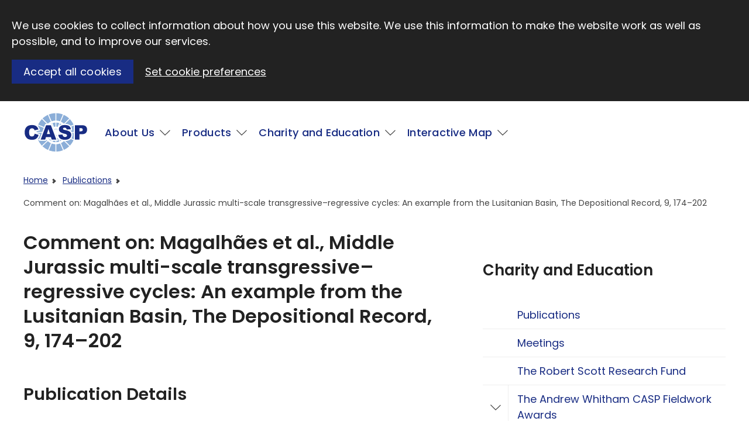

--- FILE ---
content_type: text/html; charset=UTF-8
request_url: https://www.casp.org.uk/publications/casp-pubs-527/
body_size: 12418
content:
<!DOCTYPE html><html lang="en_US" class="no-js" dir="ltr" data-environment="production"><head><meta charset="UTF-8"><meta http-equiv="X-UA-Compatible" content="IE=edge"><meta name="viewport" content="width=device-width, initial-scale=1.0" /><link href="https://www.casp.org.uk/wp-content/themes/casp/dist/assets/images/favicon.ico" rel="shortcut icon" type="image/x-icon"> <script defer src="[data-uri]"></script> <script defer src="https://www.casp.org.uk/wp-content/cache/autoptimize/autoptimize_single_5430bf2ae838e12247b30bf1e975c1b7.php"></script> <script defer src="[data-uri]"></script> <meta name='robots' content='index, follow, max-image-preview:large, max-snippet:-1, max-video-preview:-1' /><style>img:is([sizes="auto" i], [sizes^="auto," i]) { contain-intrinsic-size: 3000px 1500px }</style> <script data-cfasync="false" data-pagespeed-no-defer>var gtm4wp_datalayer_name = "dataLayer";
	var dataLayer = dataLayer || [];</script> <title>Comment on: Magalhães et al., Middle Jurassic multi-scale transgressive–regressive cycles: An example from the Lusitanian Basin, The Depositional Record, 9, 174–202 - CASP</title><link rel="canonical" href="https://www.casp.org.uk/publications/casp-pubs-527/" /><meta property="og:locale" content="en_US" /><meta property="og:type" content="article" /><meta property="og:title" content="Comment on: Magalhães et al., Middle Jurassic multi-scale transgressive–regressive cycles: An example from the Lusitanian Basin, The Depositional Record, 9, 174–202 - CASP" /><meta property="og:url" content="https://www.casp.org.uk/publications/casp-pubs-527/" /><meta property="og:site_name" content="CASP" /><meta property="article:modified_time" content="2024-09-24T13:26:10+00:00" /><meta name="twitter:card" content="summary_large_image" /><meta name="twitter:label1" content="Est. reading time" /><meta name="twitter:data1" content="1 minute" /> <script type="application/ld+json" class="yoast-schema-graph">{"@context":"https://schema.org","@graph":[{"@type":"WebPage","@id":"https://www.casp.org.uk/publications/casp-pubs-527/","url":"https://www.casp.org.uk/publications/casp-pubs-527/","name":"Comment on: Magalhães et al., Middle Jurassic multi-scale transgressive–regressive cycles: An example from the Lusitanian Basin, The Depositional Record, 9, 174–202 - CASP","isPartOf":{"@id":"https://www.casp.org.uk/#website"},"datePublished":"2023-10-20T14:07:31+00:00","dateModified":"2024-09-24T13:26:10+00:00","breadcrumb":{"@id":"https://www.casp.org.uk/publications/casp-pubs-527/#breadcrumb"},"inLanguage":"en-US","potentialAction":[{"@type":"ReadAction","target":["https://www.casp.org.uk/publications/casp-pubs-527/"]}]},{"@type":"BreadcrumbList","@id":"https://www.casp.org.uk/publications/casp-pubs-527/#breadcrumb","itemListElement":[{"@type":"ListItem","position":1,"name":"Home","item":"https://www.casp.org.uk/"},{"@type":"ListItem","position":2,"name":"Publications","item":"https://www.casp.org.uk/publications/"},{"@type":"ListItem","position":3,"name":"Comment on: Magalhães et al., Middle Jurassic multi-scale transgressive–regressive cycles: An example from the Lusitanian Basin, The Depositional Record, 9, 174–202"}]},{"@type":"WebSite","@id":"https://www.casp.org.uk/#website","url":"https://www.casp.org.uk/","name":"CASP","description":"","potentialAction":[{"@type":"SearchAction","target":{"@type":"EntryPoint","urlTemplate":"https://www.casp.org.uk/?s={search_term_string}"},"query-input":{"@type":"PropertyValueSpecification","valueRequired":true,"valueName":"search_term_string"}}],"inLanguage":"en-US"}]}</script> <link rel='dns-prefetch' href='//s3-eu-west-1.amazonaws.com' /><link rel='stylesheet' id='wp-block-library-css' href='//www.casp.org.uk/wp-includes/css/dist/block-library/style.min.css?ver=6.8.3' type='text/css' media='all' /><style id='classic-theme-styles-inline-css' type='text/css'>/*! This file is auto-generated */
.wp-block-button__link{color:#fff;background-color:#32373c;border-radius:9999px;box-shadow:none;text-decoration:none;padding:calc(.667em + 2px) calc(1.333em + 2px);font-size:1.125em}.wp-block-file__button{background:#32373c;color:#fff;text-decoration:none}</style><style id='filebird-block-filebird-gallery-style-inline-css' type='text/css'>ul.filebird-block-filebird-gallery{margin:auto!important;padding:0!important;width:100%}ul.filebird-block-filebird-gallery.layout-grid{display:grid;grid-gap:20px;align-items:stretch;grid-template-columns:repeat(var(--columns),1fr);justify-items:stretch}ul.filebird-block-filebird-gallery.layout-grid li img{border:1px solid #ccc;box-shadow:2px 2px 6px 0 rgba(0,0,0,.3);height:100%;max-width:100%;-o-object-fit:cover;object-fit:cover;width:100%}ul.filebird-block-filebird-gallery.layout-masonry{-moz-column-count:var(--columns);-moz-column-gap:var(--space);column-gap:var(--space);-moz-column-width:var(--min-width);columns:var(--min-width) var(--columns);display:block;overflow:auto}ul.filebird-block-filebird-gallery.layout-masonry li{margin-bottom:var(--space)}ul.filebird-block-filebird-gallery li{list-style:none}ul.filebird-block-filebird-gallery li figure{height:100%;margin:0;padding:0;position:relative;width:100%}ul.filebird-block-filebird-gallery li figure figcaption{background:linear-gradient(0deg,rgba(0,0,0,.7),rgba(0,0,0,.3) 70%,transparent);bottom:0;box-sizing:border-box;color:#fff;font-size:.8em;margin:0;max-height:100%;overflow:auto;padding:3em .77em .7em;position:absolute;text-align:center;width:100%;z-index:2}ul.filebird-block-filebird-gallery li figure figcaption a{color:inherit}</style><style id='global-styles-inline-css' type='text/css'>:root{--wp--preset--aspect-ratio--square: 1;--wp--preset--aspect-ratio--4-3: 4/3;--wp--preset--aspect-ratio--3-4: 3/4;--wp--preset--aspect-ratio--3-2: 3/2;--wp--preset--aspect-ratio--2-3: 2/3;--wp--preset--aspect-ratio--16-9: 16/9;--wp--preset--aspect-ratio--9-16: 9/16;--wp--preset--color--black: #000000;--wp--preset--color--cyan-bluish-gray: #abb8c3;--wp--preset--color--white: #ffffff;--wp--preset--color--pale-pink: #f78da7;--wp--preset--color--vivid-red: #cf2e2e;--wp--preset--color--luminous-vivid-orange: #ff6900;--wp--preset--color--luminous-vivid-amber: #fcb900;--wp--preset--color--light-green-cyan: #7bdcb5;--wp--preset--color--vivid-green-cyan: #00d084;--wp--preset--color--pale-cyan-blue: #8ed1fc;--wp--preset--color--vivid-cyan-blue: #0693e3;--wp--preset--color--vivid-purple: #9b51e0;--wp--preset--gradient--vivid-cyan-blue-to-vivid-purple: linear-gradient(135deg,rgba(6,147,227,1) 0%,rgb(155,81,224) 100%);--wp--preset--gradient--light-green-cyan-to-vivid-green-cyan: linear-gradient(135deg,rgb(122,220,180) 0%,rgb(0,208,130) 100%);--wp--preset--gradient--luminous-vivid-amber-to-luminous-vivid-orange: linear-gradient(135deg,rgba(252,185,0,1) 0%,rgba(255,105,0,1) 100%);--wp--preset--gradient--luminous-vivid-orange-to-vivid-red: linear-gradient(135deg,rgba(255,105,0,1) 0%,rgb(207,46,46) 100%);--wp--preset--gradient--very-light-gray-to-cyan-bluish-gray: linear-gradient(135deg,rgb(238,238,238) 0%,rgb(169,184,195) 100%);--wp--preset--gradient--cool-to-warm-spectrum: linear-gradient(135deg,rgb(74,234,220) 0%,rgb(151,120,209) 20%,rgb(207,42,186) 40%,rgb(238,44,130) 60%,rgb(251,105,98) 80%,rgb(254,248,76) 100%);--wp--preset--gradient--blush-light-purple: linear-gradient(135deg,rgb(255,206,236) 0%,rgb(152,150,240) 100%);--wp--preset--gradient--blush-bordeaux: linear-gradient(135deg,rgb(254,205,165) 0%,rgb(254,45,45) 50%,rgb(107,0,62) 100%);--wp--preset--gradient--luminous-dusk: linear-gradient(135deg,rgb(255,203,112) 0%,rgb(199,81,192) 50%,rgb(65,88,208) 100%);--wp--preset--gradient--pale-ocean: linear-gradient(135deg,rgb(255,245,203) 0%,rgb(182,227,212) 50%,rgb(51,167,181) 100%);--wp--preset--gradient--electric-grass: linear-gradient(135deg,rgb(202,248,128) 0%,rgb(113,206,126) 100%);--wp--preset--gradient--midnight: linear-gradient(135deg,rgb(2,3,129) 0%,rgb(40,116,252) 100%);--wp--preset--font-size--small: 13px;--wp--preset--font-size--medium: 20px;--wp--preset--font-size--large: 36px;--wp--preset--font-size--x-large: 42px;--wp--preset--spacing--20: 0.44rem;--wp--preset--spacing--30: 0.67rem;--wp--preset--spacing--40: 1rem;--wp--preset--spacing--50: 1.5rem;--wp--preset--spacing--60: 2.25rem;--wp--preset--spacing--70: 3.38rem;--wp--preset--spacing--80: 5.06rem;--wp--preset--shadow--natural: 6px 6px 9px rgba(0, 0, 0, 0.2);--wp--preset--shadow--deep: 12px 12px 50px rgba(0, 0, 0, 0.4);--wp--preset--shadow--sharp: 6px 6px 0px rgba(0, 0, 0, 0.2);--wp--preset--shadow--outlined: 6px 6px 0px -3px rgba(255, 255, 255, 1), 6px 6px rgba(0, 0, 0, 1);--wp--preset--shadow--crisp: 6px 6px 0px rgba(0, 0, 0, 1);}:where(.is-layout-flex){gap: 0.5em;}:where(.is-layout-grid){gap: 0.5em;}body .is-layout-flex{display: flex;}.is-layout-flex{flex-wrap: wrap;align-items: center;}.is-layout-flex > :is(*, div){margin: 0;}body .is-layout-grid{display: grid;}.is-layout-grid > :is(*, div){margin: 0;}:where(.wp-block-columns.is-layout-flex){gap: 2em;}:where(.wp-block-columns.is-layout-grid){gap: 2em;}:where(.wp-block-post-template.is-layout-flex){gap: 1.25em;}:where(.wp-block-post-template.is-layout-grid){gap: 1.25em;}.has-black-color{color: var(--wp--preset--color--black) !important;}.has-cyan-bluish-gray-color{color: var(--wp--preset--color--cyan-bluish-gray) !important;}.has-white-color{color: var(--wp--preset--color--white) !important;}.has-pale-pink-color{color: var(--wp--preset--color--pale-pink) !important;}.has-vivid-red-color{color: var(--wp--preset--color--vivid-red) !important;}.has-luminous-vivid-orange-color{color: var(--wp--preset--color--luminous-vivid-orange) !important;}.has-luminous-vivid-amber-color{color: var(--wp--preset--color--luminous-vivid-amber) !important;}.has-light-green-cyan-color{color: var(--wp--preset--color--light-green-cyan) !important;}.has-vivid-green-cyan-color{color: var(--wp--preset--color--vivid-green-cyan) !important;}.has-pale-cyan-blue-color{color: var(--wp--preset--color--pale-cyan-blue) !important;}.has-vivid-cyan-blue-color{color: var(--wp--preset--color--vivid-cyan-blue) !important;}.has-vivid-purple-color{color: var(--wp--preset--color--vivid-purple) !important;}.has-black-background-color{background-color: var(--wp--preset--color--black) !important;}.has-cyan-bluish-gray-background-color{background-color: var(--wp--preset--color--cyan-bluish-gray) !important;}.has-white-background-color{background-color: var(--wp--preset--color--white) !important;}.has-pale-pink-background-color{background-color: var(--wp--preset--color--pale-pink) !important;}.has-vivid-red-background-color{background-color: var(--wp--preset--color--vivid-red) !important;}.has-luminous-vivid-orange-background-color{background-color: var(--wp--preset--color--luminous-vivid-orange) !important;}.has-luminous-vivid-amber-background-color{background-color: var(--wp--preset--color--luminous-vivid-amber) !important;}.has-light-green-cyan-background-color{background-color: var(--wp--preset--color--light-green-cyan) !important;}.has-vivid-green-cyan-background-color{background-color: var(--wp--preset--color--vivid-green-cyan) !important;}.has-pale-cyan-blue-background-color{background-color: var(--wp--preset--color--pale-cyan-blue) !important;}.has-vivid-cyan-blue-background-color{background-color: var(--wp--preset--color--vivid-cyan-blue) !important;}.has-vivid-purple-background-color{background-color: var(--wp--preset--color--vivid-purple) !important;}.has-black-border-color{border-color: var(--wp--preset--color--black) !important;}.has-cyan-bluish-gray-border-color{border-color: var(--wp--preset--color--cyan-bluish-gray) !important;}.has-white-border-color{border-color: var(--wp--preset--color--white) !important;}.has-pale-pink-border-color{border-color: var(--wp--preset--color--pale-pink) !important;}.has-vivid-red-border-color{border-color: var(--wp--preset--color--vivid-red) !important;}.has-luminous-vivid-orange-border-color{border-color: var(--wp--preset--color--luminous-vivid-orange) !important;}.has-luminous-vivid-amber-border-color{border-color: var(--wp--preset--color--luminous-vivid-amber) !important;}.has-light-green-cyan-border-color{border-color: var(--wp--preset--color--light-green-cyan) !important;}.has-vivid-green-cyan-border-color{border-color: var(--wp--preset--color--vivid-green-cyan) !important;}.has-pale-cyan-blue-border-color{border-color: var(--wp--preset--color--pale-cyan-blue) !important;}.has-vivid-cyan-blue-border-color{border-color: var(--wp--preset--color--vivid-cyan-blue) !important;}.has-vivid-purple-border-color{border-color: var(--wp--preset--color--vivid-purple) !important;}.has-vivid-cyan-blue-to-vivid-purple-gradient-background{background: var(--wp--preset--gradient--vivid-cyan-blue-to-vivid-purple) !important;}.has-light-green-cyan-to-vivid-green-cyan-gradient-background{background: var(--wp--preset--gradient--light-green-cyan-to-vivid-green-cyan) !important;}.has-luminous-vivid-amber-to-luminous-vivid-orange-gradient-background{background: var(--wp--preset--gradient--luminous-vivid-amber-to-luminous-vivid-orange) !important;}.has-luminous-vivid-orange-to-vivid-red-gradient-background{background: var(--wp--preset--gradient--luminous-vivid-orange-to-vivid-red) !important;}.has-very-light-gray-to-cyan-bluish-gray-gradient-background{background: var(--wp--preset--gradient--very-light-gray-to-cyan-bluish-gray) !important;}.has-cool-to-warm-spectrum-gradient-background{background: var(--wp--preset--gradient--cool-to-warm-spectrum) !important;}.has-blush-light-purple-gradient-background{background: var(--wp--preset--gradient--blush-light-purple) !important;}.has-blush-bordeaux-gradient-background{background: var(--wp--preset--gradient--blush-bordeaux) !important;}.has-luminous-dusk-gradient-background{background: var(--wp--preset--gradient--luminous-dusk) !important;}.has-pale-ocean-gradient-background{background: var(--wp--preset--gradient--pale-ocean) !important;}.has-electric-grass-gradient-background{background: var(--wp--preset--gradient--electric-grass) !important;}.has-midnight-gradient-background{background: var(--wp--preset--gradient--midnight) !important;}.has-small-font-size{font-size: var(--wp--preset--font-size--small) !important;}.has-medium-font-size{font-size: var(--wp--preset--font-size--medium) !important;}.has-large-font-size{font-size: var(--wp--preset--font-size--large) !important;}.has-x-large-font-size{font-size: var(--wp--preset--font-size--x-large) !important;}
:where(.wp-block-post-template.is-layout-flex){gap: 1.25em;}:where(.wp-block-post-template.is-layout-grid){gap: 1.25em;}
:where(.wp-block-columns.is-layout-flex){gap: 2em;}:where(.wp-block-columns.is-layout-grid){gap: 2em;}
:root :where(.wp-block-pullquote){font-size: 1.5em;line-height: 1.6;}</style><link rel='stylesheet' id='core-stylesheet-css' href='//www.casp.org.uk/wp-content/themes/casp/dist/assets/styles/core.min.css?ver=1.6.0' type='text/css' media='all' /><link rel='stylesheet' id='advanced-stylesheet-css' href='//www.casp.org.uk/wp-content/themes/casp/dist/assets/styles/advanced.min.css?ver=1.6.0' type='text/css' media='only screen and (-webkit-min-device-pixel-ratio:0) and (min-color-index:0), (-ms-high-contrast: none), only all and (min--moz-device-pixel-ratio:0) and (min-resolution: 3e1dpcm)' /><link rel="https://api.w.org/" href="https://www.casp.org.uk/wp-json/" /><link rel="alternate" title="JSON" type="application/json" href="https://www.casp.org.uk/wp-json/wp/v2/publication/32299" /><link rel="alternate" title="oEmbed (JSON)" type="application/json+oembed" href="https://www.casp.org.uk/wp-json/oembed/1.0/embed?url=https%3A%2F%2Fwww.casp.org.uk%2Fpublications%2Fcasp-pubs-527%2F" /><link rel="alternate" title="oEmbed (XML)" type="text/xml+oembed" href="https://www.casp.org.uk/wp-json/oembed/1.0/embed?url=https%3A%2F%2Fwww.casp.org.uk%2Fpublications%2Fcasp-pubs-527%2F&#038;format=xml" />  <script data-cfasync="false" data-pagespeed-no-defer></script> <style>[data-environment="local"] #wpadminbar {background: darkblue; border-left: 9px solid plum;}
        [data-environment="staging"] #wpadminbar {background: firebrick; border-left: 6px dashed yellow;}</style></head><body class="wp-singular publication-template-default single single-publication postid-32299 wp-theme-casp"> <a class="skip-link js-skip-to-content" id="top" href="#main">Skip to main content</a><div class="wrap"><header class="global-header"><div> <a href="https://www.casp.org.uk" class="global-header__logo"> <img class="logo" src="https://www.casp.org.uk/wp-content/themes/casp/dist/assets/svg/CASP-logo.svg" alt="CASP"> <span class="visuallyhidden">Visit CASP website</span> </a> <button type="button" class="button button--primary with-icon--after with-icon--larger" data-trigger="mobile-nav"></button><nav class="" id="global-nav"><h2 class="visuallyhidden">Main</h2><ul class="--l-center" role="list"><li> <a href="https://www.casp.org.uk/about-us/" class="has-children" >About Us</a><div class="nav__submenu"><ul class="classy" role="list"><li><a href="https://www.casp.org.uk/about-us/how-we-can-help/" class="">How We Can Help</a></li><li><a href="https://www.casp.org.uk/about-us/a-bit-of-history/" class="">A Bit of History</a></li><li><a href="https://www.casp.org.uk/about-us/our-status/" class="">Our Status</a></li><li><a href="/people" class="">People</a></li><li><a href="https://www.casp.org.uk/about-us/jobs/" class="">Jobs</a></li><li><a href="https://www.casp.org.uk/about-us/sem-facility/" class="">SEM Facility</a></li><li><a href="https://www.casp.org.uk/contact-us/" class="">Contact Us</a></li><li><a href="https://www.casp.org.uk/news/" class="">News</a></li><li><a href="https://www.casp.org.uk/about-us/preventing-harm-in-research-and-innovation/" class="">Preventing Harm in Research and Innovation</a></li></ul></div></li><li> <a href="https://www.casp.org.uk/products/" class="has-children" >Products</a><div class="nav__submenu"><ul class="classy" role="list"><li><a href="https://www.casp.org.uk/thematic-research/" class="">Geological Carbon Storage Research</a></li><li><a href="https://www.casp.org.uk/projects" class="">Regional Research</a></li><li><a href="https://www.casp.org.uk/reports/" class="">Reports</a></li><li><a href="https://www.casp.org.uk/products/data-packages/" class="">Data Packages</a></li><li><a href="https://www.casp.org.uk/products/geological-collections-and-data/" class="">Geological Collections and Data</a></li></ul></div></li><li> <a href="https://www.casp.org.uk/charity-and-education/" class="has-children" >Charity and Education</a><div class="nav__submenu"><ul class="classy" role="list"><li><a href="https://www.casp.org.uk/publications/" class="">Publications</a></li><li><a href="https://www.casp.org.uk/meetings/" class="">Meetings</a></li><li><a href="https://www.casp.org.uk/charity-and-education/the-robert-scott-research-fund/" class="">The Robert Scott Research Fund</a></li><li><a href="https://www.casp.org.uk/charity-and-education/the-andrew-whitham-casp-fieldwork-awards/" class="">The Andrew Whitham CASP Fieldwork Awards</a></li><li><a href="https://www.casp.org.uk/charity-and-education/outreach/" class="">Outreach</a></li></ul></div></li><li> <a href="https://www.casp.org.uk/interactive-map/" class="has-children" >Interactive Map</a><div class="nav__submenu"><ul class="classy" role="list"><li><a href="https://www.casp.org.uk/regions/arctic-region/" class="">Arctic Region</a></li><li><a href="https://www.casp.org.uk/regions/china-region/" class="">China Region</a></li><li><a href="https://www.casp.org.uk/regions/east-africa-region/" class="">East Africa Region</a></li><li><a href="https://www.casp.org.uk/regions/north-africa-and-middle-east-region/" class="">North Africa and Middle East Region</a></li><li><a href="https://www.casp.org.uk/regions/north-atlantic-region/" class="">North Atlantic Region</a></li><li><a href="https://www.casp.org.uk/regions/russia-region/" class="">Russia Region</a></li><li><a href="https://www.casp.org.uk/regions/south-atlantic-region/" class="">South Atlantic Region</a></li><li><a href="https://www.casp.org.uk/regions/southeast-europe-to-west-central-asia-region/" class="">Southeast Europe to West Central Asia Region</a></li></ul></div></li></ul></nav></div></header> <script defer src="[data-uri]"></script> <nav class="breadcrumb-menu" aria-label="Breadcrumb menu"><div class="container l-cluster"><ol class="breadcrumbs"><li><a href="https://www.casp.org.uk/">Home</a></li><li><a href="https://www.casp.org.uk/publications/">Publications</a></li><li><span class="breadcrumb_last" aria-current="page">Comment on: Magalhães et al., Middle Jurassic multi-scale transgressive–regressive cycles: An example from the Lusitanian Basin, The Depositional Record, 9, 174–202</span></li></ol></div></nav><main id="main" tabindex="-1" role="main"><div class="l-sidebar"><div><div class="not-sidebar"><h1>Comment on: Magalhães et al., Middle Jurassic multi-scale transgressive–regressive cycles: An example from the Lusitanian Basin, The Depositional Record, 9, 174–202</h1><h2>Publication Details</h2><ul class="report-details-data"><li><h3 class="report-details-data__heading">Type</h3><div class="report-details-data__content"> Journal Article</div></li><li><h3 class="report-details-data__heading">Title</h3><div class="report-details-data__content">Comment on: Magalhães et al., Middle Jurassic multi-scale transgressive–regressive cycles: An example from the Lusitanian Basin, The Depositional Record, 9, 174–202</div></li><li><h3 class="report-details-data__heading">Year</h3><div class="report-details-data__content">2023</div></li><li><h3 class="report-details-data__heading">Author(s)</h3><div class="report-details-data__content">Schneider, S., Fürsich, F.T., Werner, W. and Pierce, C.S.</div></li><li><h3 class="report-details-data__heading">Journal</h3><div class="report-details-data__content">The Depositional Record</div></li><li><h3 class="report-details-data__heading">Volume</h3><div class="report-details-data__content">9</div></li><li><h3 class="report-details-data__heading">Issue</h3><div class="report-details-data__content">4</div></li><li><h3 class="report-details-data__heading">Page(s)</h3><div class="report-details-data__content">1161-1166</div></li><li><h3 class="report-details-data__heading">URL</h3><div class="report-details-data__content"> <a href="https://doi.org/10.1002/dep2.253" target="_blank">https://doi.org/10.1002/dep2.253</a></div></li><li><h3 class="report-details-data__heading">People</h3><div class="report-details-data__content"><ul class="inline-list"><li><a href="https://www.casp.org.uk/people/simon-schneider/">Simon Schneider</a></li><li><a href="https://www.casp.org.uk/people/colm-pierce/">Colm Pierce</a></li></ul></div></li></ul><div class="stack"></div></div><div class="sidebar"><h2 class="h3 sidebar-title">Charity and Education</h2><ul class="sidebar-nav collapsible-nav" role="list" data-component="collapsible-nav"><li  ><a href="https://www.casp.org.uk/publications/" class="sidebar-link" >Publications</a></li><li  ><a href="https://www.casp.org.uk/meetings/" class="sidebar-link" >Meetings</a></li><li  ><a href="https://www.casp.org.uk/charity-and-education/the-robert-scott-research-fund/" class="sidebar-link" >The Robert Scott Research Fund</a></li><li class="has-children" data-heading="collapsibles" ><a href="https://www.casp.org.uk/charity-and-education/the-andrew-whitham-casp-fieldwork-awards/" class="sidebar-link" >The Andrew Whitham CASP Fieldwork Awards</a><div class="nav__submenu sidebar-nav__children"><ul class="" role="list"><li ><a href="https://www.casp.org.uk/charity-and-education/the-andrew-whitham-casp-fieldwork-awards/2025-fieldwork-award-winners/" class="sidebar-link">2025 Fieldwork Award Winners</a></li><li ><a href="https://www.casp.org.uk/charity-and-education/the-andrew-whitham-casp-fieldwork-awards/2024-fieldwork-award-winners/" class="sidebar-link">2024 Fieldwork Award Winners</a></li><li ><a href="https://www.casp.org.uk/charity-and-education/the-andrew-whitham-casp-fieldwork-awards/2023-fieldwork-award-winners/" class="sidebar-link">2023 Fieldwork Award Winner</a></li><li ><a href="https://www.casp.org.uk/charity-and-education/the-andrew-whitham-casp-fieldwork-awards/2022-fieldwork-award-winners/" class="sidebar-link">2022 Fieldwork Award Winners</a></li><li ><a href="https://www.casp.org.uk/charity-and-education/the-andrew-whitham-casp-fieldwork-awards/2021-fieldwork-award-winners/" class="sidebar-link">2021 Fieldwork Award Winners</a></li><li ><a href="https://www.casp.org.uk/charity-and-education/the-andrew-whitham-casp-fieldwork-awards/2020-fieldwork-award-winners/" class="sidebar-link">2020 Fieldwork Award Winners</a></li><li ><a href="https://www.casp.org.uk/charity-and-education/the-andrew-whitham-casp-fieldwork-awards/2019-fieldwork-award-winners/" class="sidebar-link">2019 Fieldwork Award Winners</a></li><li ><a href="https://www.casp.org.uk/charity-and-education/the-andrew-whitham-casp-fieldwork-awards/2018-fieldwork-award-winners/" class="sidebar-link">2018 Fieldwork Award Winners</a></li><li ><a href="https://www.casp.org.uk/charity-and-education/the-andrew-whitham-casp-fieldwork-awards/2017-fieldwork-award-winners/" class="sidebar-link">2017 Fieldwork Award Winners</a></li></ul></div></li><li  ><a href="https://www.casp.org.uk/charity-and-education/outreach/" class="sidebar-link" >Outreach</a></li></ul></div></div></div></main><footer class="global-footer" role="contentinfo"><div><div class=""><ul class="inline-list"><li>&copy; CASP A Not-For-Profit Organisation</li><li><a href="http://www.charitycommission.gov.uk/" target="_blank">Charity No. 298729</a></li><li><a href="https://www.casp.org.uk/privacy/">Privacy</a></li><li><a href="https://www.casp.org.uk/cookie-settings/">Cookies</a></li><li><a href="https://www.casp.org.uk/contact-us/">Contact Us</a></li><li><a href="https://www.casp.org.uk/about-us/jobs/">Jobs</a></li><li><a href="https://twitter.com/CaspOutreach" target="_blank">Twitter</a></li><li><a href="https://uk.linkedin.com/company/casp_research" target="_blank">LinkedIn</a></li></ul></div></div></footer></div> <script type="speculationrules">{"prefetch":[{"source":"document","where":{"and":[{"href_matches":"\/*"},{"not":{"href_matches":["\/wp-*.php","\/wp-admin\/*","\/assets.casp.org.uk\/wp-content\/uploads\/*","\/wp-content\/*","\/wp-content\/plugins\/*","\/wp-content\/themes\/casp\/*","\/*\\?(.+)"]}},{"not":{"selector_matches":"a[rel~=\"nofollow\"]"}},{"not":{"selector_matches":".no-prefetch, .no-prefetch a"}}]},"eagerness":"conservative"}]}</script> 
<script defer type="text/javascript" src="//www.casp.org.uk/wp-content/themes/casp/dist/assets/js/main.min.js?ver=1.0.0" id="main-javascript-js"></script> <script defer type="text/javascript" src="https://www.casp.org.uk/wp-content/cache/autoptimize/autoptimize_single_71aae3dfeb1bbb7299f9568f67284ecc.php?ver=1.0.2" id="cookie-consent-js"></script> <script defer src="[data-uri]"></script> <script defer src="https://static.cloudflareinsights.com/beacon.min.js/vcd15cbe7772f49c399c6a5babf22c1241717689176015" integrity="sha512-ZpsOmlRQV6y907TI0dKBHq9Md29nnaEIPlkf84rnaERnq6zvWvPUqr2ft8M1aS28oN72PdrCzSjY4U6VaAw1EQ==" data-cf-beacon='{"version":"2024.11.0","token":"795d0a9d392341eabd39faf9c43e5d21","r":1,"server_timing":{"name":{"cfCacheStatus":true,"cfEdge":true,"cfExtPri":true,"cfL4":true,"cfOrigin":true,"cfSpeedBrain":true},"location_startswith":null}}' crossorigin="anonymous"></script>
</body></html>

--- FILE ---
content_type: text/css
request_url: https://www.casp.org.uk/wp-content/themes/casp/dist/assets/styles/advanced.min.css?ver=1.6.0
body_size: 11063
content:
@font-face{font-family:"web-poppins";font-style:normal;font-weight:400;src:local("Poppins Regular"),url("../fonts/subset-Poppins-Regular.woff2") format("woff2")}@font-face{font-family:"web-poppins";font-style:italic;font-weight:400;src:local("Poppins Italic"),url("../fonts/subset-Poppins-Italic.woff2") format("woff2")}@font-face{font-family:"web-poppins";font-style:normal;font-weight:500;src:local("Poppins Medium"),url("../fonts/subset-Poppins-Medium.woff2") format("woff2")}@font-face{font-family:"web-poppins";font-style:italic;font-weight:500;src:local("Poppins Medium Italic"),url("../fonts/subset-Poppins-MediumItalic.woff2") format("woff2")}@font-face{font-family:"web-poppins";font-style:normal;font-weight:600;src:local("Poppins Semi-bold"),url("../fonts/subset-Poppins-SemiBold.woff2") format("woff2")}.m-t-half.m-t-half{margin-top:1em}.l-cover{display:flex;flex-direction:column;min-height:30vh;padding:1rem}.l-cover>*{margin-top:1rem;margin-bottom:1rem}.l-cover>.principal{margin-top:auto;margin-bottom:auto}.l-cover>:first-child:not(.principal){margin-top:0}.l-cover>:last-child:not(.principal){margin-bottom:0}.l-frame{position:relative}.l-frame>*{align-items:center;bottom:0;display:flex;justify-content:center;left:0;overflow:hidden;position:absolute;right:0;top:0}.l-frame>img,.l-frame>video,.l-frame>iframe{height:100%;-o-object-fit:cover;object-fit:cover;width:100%}.l-frame--16-9{padding-bottom:56.25%}.l-frame--3-2{padding-bottom:66.67%}.l-frame--4-3{padding-bottom:75%}.l-frame--square{padding-bottom:100%}.l-sidebar{overflow:hidden}.l-sidebar>*{display:flex;flex-direction:row;flex-wrap:wrap;margin:calc(3.375rem / 2 * -1)}.l-sidebar>*>*{margin:calc(3.375rem / 2)}.l-sidebar .sidebar{display:flex;flex-direction:column;justify-content:flex-start;flex-basis:23rem;flex-grow:1}.l-sidebar .sidebar>*+*{margin-top:2em}.l-sidebar .sidebar>*+h2{margin-top:2.8888888889rem}.l-sidebar .sidebar>*+h3{margin-top:2.7777777778rem}.l-sidebar .sidebar>*+h4{margin-top:2.5555555556rem}.l-sidebar .sidebar>*+h5{margin-top:2.7222222222rem}.l-sidebar .sidebar.sidebar--v-center{justify-content:center}.l-sidebar .not-sidebar{display:flex;flex-direction:column;justify-content:flex-start;flex-basis:0;flex-grow:999;min-width:calc(55% - 3.375rem)}.l-sidebar .not-sidebar>*+*{margin-top:2em}.l-sidebar .not-sidebar>*+h2{margin-top:2.8888888889rem}.l-sidebar .not-sidebar>*+h3{margin-top:2.7777777778rem}.l-sidebar .not-sidebar>*+h4{margin-top:2.5555555556rem}.l-sidebar .not-sidebar>*+h5{margin-top:2.7222222222rem}.l-switcher{display:block;overflow:hidden}.l-switcher>*{display:flex;flex-flow:row wrap;margin:0 -1rem -1rem 0}.l-switcher>*>*{background-clip:padding-box;border:0 solid rgba(0,0,0,0);border-width:0 1rem 1rem 0;max-width:100%;min-width:33.33%;width:calc(360000px - 60000%)}.l-switcher--two>*>*{min-width:50%}.l-switcher--four>*>*{min-width:25%}.breadcrumb-menu{box-sizing:content-box;font-size:0.7777777778em;margin-left:auto;margin-right:auto;max-width:66.6666666667rem;padding:1rem;display:flex;flex-direction:column;justify-content:flex-start}.breadcrumb-menu>*+*{margin-top:2em}.breadcrumb-menu>*+h2{margin-top:2.8888888889rem}.breadcrumb-menu>*+h3{margin-top:2.7777777778rem}.breadcrumb-menu>*+h4{margin-top:2.5555555556rem}.breadcrumb-menu>*+h5{margin-top:2.7222222222rem}.breadcrumbs.breadcrumbs li{display:inline-block;padding-right:.5em;position:relative}.breadcrumbs.breadcrumbs li::before{content:" ";position:absolute;z-index:-1}.breadcrumbs.breadcrumbs li:not(:last-child)::after{border-style:solid;border-width:.2em .2em 0 0;content:"";display:block;height:.45em;position:absolute;right:-0.2em;top:50%;-webkit-transform:rotate(45deg) translateY(-50%);transform:rotate(45deg) translateY(-50%);width:.45em}.breadcrumbs.breadcrumbs [aria-current]{color:#444;text-decoration:none}.breadcrumbs.breadcrumbs [aria-current]:hover,.breadcrumbs.breadcrumbs [aria-current]:focus{outline-color:#444}.card{display:flex;flex-direction:column;height:100%;position:relative}.card .card__image{-webkit-filter:grayscale(1);filter:grayscale(1)}.card .card__image::before{background-color:rgba(0,0,0,0);bottom:0;content:"";display:block;left:0;position:absolute;right:0;top:0;z-index:1}.card:hover .card__image{-webkit-filter:grayscale(0);filter:grayscale(0)}.card:focus-within{background-color:#ccc}.card__text{border:none;display:block;padding:0.5555555556rem;display:flex;flex-direction:column;justify-content:flex-start;flex-grow:1;order:1}.card__text>*+*{margin-top:1rem}.card__text>*+h2{margin-top:2.8888888889rem}.card__text>*+h3{margin-top:2.7777777778rem}.card__text>*+h4{margin-top:2.5555555556rem}.card__text>*+h5{margin-top:2.7222222222rem}.card__heading{font-size:1rem}.card__link{color:#182c83}.card__link:focus{outline:none;text-decoration:underline}.card__link::after{bottom:0;content:"";left:0;position:absolute;right:0;top:0;z-index:5}.card--cta .card__text .card__heading:focus-within~.card__cta{outline:.2962962963rem solid #182c83;outline-offset:-.2962962963rem}.card--cta .card__text p{margin-top:0;margin-bottom:0}.card--cta .card__text .card__cta{margin-top:auto}.card--horizontal{flex-direction:row;flex-wrap:wrap;height:auto}.card--horizontal .card__image{flex-basis:50%;flex-grow:1;min-width:16.6666666667rem}.card--horizontal .card__text{flex-basis:0;flex-grow:999;justify-content:center;min-width:50%}.card:focus-within .card__link:focus{text-decoration:none}.component--images{background-color:rgba(0,0,0,0);padding:0}.component--images>ul:not(.carousel-controls){padding-left:0}.component--images .responsive-wrapper{display:block;padding-top:56.25%;overflow:hidden;position:relative;width:100%}.component--images .responsive-wrapper img{max-height:100%;max-width:100%;width:auto}.component--images .responsive-wrapper__inner{align-items:center;bottom:0;display:flex;flex-direction:column;height:100%;justify-content:center;left:0;position:absolute;right:0;text-align:center;top:0}.component--images figcaption{margin-top:1.5rem;padding-left:0.5555555556rem}.component--images figcaption *+*{margin-top:.5em}.no-js .component--images li+li,.no-js .component--quotes li+li{margin-top:1.1111111111rem}.no-js .component--images figure>img,.no-js .component--quotes figure>img{display:none}.js .js-carousel{position:relative}.js .js-carousel:focus{box-shadow:inset 0 0 0 0.1666666667rem #182c83;outline:none}.js .js-carousel>ul.is-active{display:flex;-ms-overflow-style:none;overflow:-moz-scrollbars-none;overflow-x:scroll;scrollbar-width:none;scroll-behavior:smooth;scroll-snap-type:x mandatory}.js .js-carousel>ul.is-active::-webkit-scrollbar{display:none}.js .js-carousel>ul.is-active li{flex:0 0 100%;list-style:none}.js .js-carousel figure{width:100%}.js .js-carousel figure img.lazy{background-color:gray}.js .js-carousel figure img.lazyloaded{background-color:rgba(0,0,0,0)}.js .js-carousel figure figcaption{padding-bottom:1em}.js .js-carousel .carousel-controls button[disabled] svg{visibility:hidden}.js .component--images ul.is-active{position:relative}.component--images .button.previous svg{-webkit-transform:rotate(180deg);transform:rotate(180deg)}.js .collapsible-nav [data-heading=collapsibles] button{align-items:center;align-self:stretch;background-color:#fff;border:1px solid #eee;border-width:1px 1px 1px 0;color:inherit;display:flex;font-weight:600;justify-content:center;margin-top:-1px;min-height:2.4444444444rem;min-width:2.4444444444rem;padding:0;z-index:30;grid-column:button}.js .collapsible-nav [data-heading=collapsibles] button:hover{background-color:#f3faff}.js .collapsible-nav [data-heading=collapsibles] button:focus{outline:2px dotted #182c83}.js .collapsible-nav [data-heading=collapsibles] button[aria-expanded=true] svg{-webkit-transform:rotate(0deg);transform:rotate(0deg)}.js .collapsible-nav [data-heading=collapsibles] button svg{height:0.6111111111rem;-webkit-transform:rotate(-90deg);transform:rotate(-90deg);width:1rem}.js .collapsible-nav .nav__submenu{grid-column:1/span 2}.js .collapsible-nav .nav__submenu[aria-hidden=true]{display:none}.js .sidebar-nav__children [data-heading=collapsibles] button{padding-left:1.8333333333rem;width:3.4444444444rem}.js .sidebar-nav__grandchildren [data-heading=collapsibles] button{padding-left:2.8333333333rem;width:4.4444444444rem}.js .component--collapsibles [data-heading=collapsibles] button{align-items:center;background-color:#ddd;color:inherit;display:flex;font-weight:600;justify-content:space-between;padding:1rem;width:100%}.js .component--collapsibles [data-heading=collapsibles] button:hover{background-color:#aaa}.js .component--collapsibles [data-heading=collapsibles] button[aria-expanded=true] .vert{display:none}.js .component--collapsibles [data-heading=collapsibles] button svg{height:1em;width:1em}.js .component--collapsibles [data-heading=collapsibles]+*{display:flex;flex-direction:column;justify-content:flex-start;padding:1rem}.js .component--collapsibles [data-heading=collapsibles]+*>*+*{margin-top:2em}.js .component--collapsibles [data-heading=collapsibles]+*>*+h2{margin-top:2.8888888889rem}.js .component--collapsibles [data-heading=collapsibles]+*>*+h3{margin-top:2.7777777778rem}.js .component--collapsibles [data-heading=collapsibles]+*>*+h4{margin-top:2.5555555556rem}.js .component--collapsibles [data-heading=collapsibles]+*>*+h5{margin-top:2.7222222222rem}.js .component--collapsibles [data-heading=collapsibles]+*[aria-hidden=true]{display:none}.js .component--collapsibles *+[data-heading=collapsibles]{margin-top:1rem}.js .cookie-message{display:none}.cookie-message{background:#222;color:#fff;margin-top:0}.cookie-message a{color:#fff}.cookie-message a:visited{color:#85b09a}.cookie-message a:hover{color:#fff}.cookie-message__inner{max-width:105.5555555556em;max-width:105.5555555556rem;margin-left:auto;margin-right:auto;padding:1.6666666667rem 1.1111111111rem}.cookie-message__inner--accepted{padding:1.6666666667rem 1.1111111111rem 0.5555555556rem 1.1111111111rem}.cookie-message__heading{padding-right:3.8888888889rem}.cookie-message__button{background-color:#182c83;color:#fff}.cookie-message__button:visited{background-color:#182c83;color:#fff}.cookie-message__button:hover,.cookie-message__button:focus,.cookie-message__button:active{background-color:#203aae}.cookie-message__actions{margin-top:1em;display:flex;min-width:15.5555555556rem}.cookie-message__actions *+*{margin-left:1.1111111111rem}@media screen and (min-width: 42.6666666667em){.cookie-message__actions{align-items:center}}.field-group--radio{max-width:42.6666666667rem;margin-left:auto;margin-right:auto;padding:0 1.1111111111rem}.cookie-consent-information fieldset{border:0;margin-bottom:0;margin-left:0;margin-right:0;min-width:0;padding:0}.cookie-consent-information button{margin-top:2em}.cookie-consent-information legend{display:table;padding:0;width:100%}.cookie-consent-information legend+*{margin-top:1em}.cookies-hint *+ul{margin-top:2em}.cookies-hint *+p{margin-top:2em}body:not(:-moz-handler-blocked) fieldset{display:table-cell}.fieldset-wrapper{position:relative}.field-group--inline{display:flex;flex-flow:row wrap;align-items:center;margin-top:1em}.radio-group--inline{margin-top:0}.radio-group--inline+.radio-group--inline{margin-left:1.3333333333em}.option-group label{display:block;width:100%}.cookie-consent-information .radio-group input{left:-3em;position:absolute}.cookie-consent-information .radio-group label{background-color:#fff;cursor:pointer;display:block;line-height:1.5;overflow:hidden;border-radius:4px;position:relative}.cookie-consent-information *+.radio-group label{margin-top:0.5555555556em}.cookie-consent-information .radio-label:before,.cookie-consent-information .radio-label:after{content:"";position:absolute}.cookie-consent-information .radio-label:before{border:2px solid #182c83;border-radius:50%;height:1.3333333333rem;left:1.3333333333rem;top:50%;-webkit-transform:translateY(-50%);transform:translateY(-50%);width:1.3333333333rem}.cookie-consent-information .radio-label:after{border-radius:50%;height:0.7777777778rem;left:1.6111111111rem;top:50%;-webkit-transform:translateY(-50%);transform:translateY(-50%);width:0.7777777778rem}.cookie-consent-information label.radio-group:focus-within{box-shadow:0 0 0 4px #182c83}.cookie-consent-information .input--radio:focus+.radio-label:before{border-color:#182c83;box-shadow:0 0 0 4px #182c83}.cookie-consent-information .input--radio:checked:focus+.radio-label:before{border-color:#203aae}.cookie-consent-information .input--radio:checked:focus+.radio-label:after{background-color:#203aae}.cookie-consent-information .input--radio:checked+.radio-label:before{border-color:#182c83}.cookie-consent-information .input--radio:checked+.radio-label:after{background-color:#182c83}.cookie-consent-information .radio-group label:hover .radio-label:before{border-color:#182c83 !important}.cookie-consent-information .input--radio:checked+.radio-label:hover:before{border-color:#203aae !important}.cookie-consent-information .input--radio:checked+.radio-label:hover:after{background-color:#203aae !important}.component_figure-wrapper img{vertical-align:middle}.component_video-wrapper figcaption,.component_figure-wrapper figcaption{margin-top:1.5rem;padding-left:0.5555555556rem}.staff-column{float:right}.nested-aside{margin-bottom:1.5rem}@media screen and (min-width: 42.6666666667em){.nested-aside{float:left;clear:both;margin-bottom:0;max-width:32%;margin-right:1rem}}.global-footer{grid-row-start:2;grid-row-end:3;box-sizing:content-box;margin-top:2.25rem;margin-left:auto;margin-right:auto;max-width:66.6666666667rem;padding:3.375rem 1rem;position:relative}.global-footer:after{content:" ";display:block;width:calc(100% - 2rem);height:1px;background-color:#eee;position:absolute;top:0;left:1rem}.no-js .global-header__menu-btn{display:none}.global-header>div{box-sizing:content-box;align-items:center;display:flex;flex-flow:row wrap;margin-left:auto;margin-right:auto;max-width:66.6666666667rem;padding:1rem}@media screen and (min-width: 42.6666666667em){.global-header__logo{margin-right:1rem}}.global-header__cta.global-header__cta{align-self:center;display:none}@media screen and (min-width: 42.6666666667em){.global-header__cta.global-header__cta{display:block;margin-left:auto}}.hero{background-color:#182c83;color:#fafafa}.l-frame--hero{padding-bottom:56.25%}@media screen and (min-width: 42.6666666667em){.l-frame--hero{padding-bottom:33.33%}}.hero .l-center{max-width:72.2222222222rem;padding-left:10vw;padding-right:10vw}.hero__title--on-mobile{display:block}@media screen and (min-width: 42.6666666667em){.hero__title--on-mobile{display:none}}.layout-breaker{background-color:rgba(0,0,0,0)}.hero__title--on-desktop{align-items:flex-start;background-color:rgba(0,0,0,0);display:none;min-height:auto;padding:0}.hero__title--on-desktop .aligner{box-sizing:content-box;width:100%;max-width:66.6666666667rem;margin-left:auto;margin-right:auto;padding:0 1rem}.hero__title--on-desktop h1{padding:2.6111111111rem 0 2.25rem 0;max-width:50%;background-color:rgba(24,44,131,.85);color:#fff;position:relative}.hero__title--on-desktop h1:before{content:" ";display:block;background-color:rgba(24,44,131,.85);width:100vw;height:100%;position:absolute;top:0;left:0;-webkit-transform:translateX(-100%);transform:translateX(-100%)}@media screen and (min-width: 42.6666666667em){.hero__title--on-desktop{display:flex}}.logo{display:block;height:auto;position:relative;width:4.3888888889rem}.logo svg{box-sizing:content-box;left:0;height:auto;max-width:none;position:absolute;top:0}@media screen and (min-width: 42.6666666667em){.logo{width:6.1666666667rem}}main,#main{box-sizing:content-box;margin-left:auto;margin-right:auto;max-width:66.6666666667rem;padding:1rem;display:flex;flex-direction:column;justify-content:flex-start}main>*+*,#main>*+*{margin-top:2em}main>*+h2,#main>*+h2{margin-top:2.8888888889rem}main>*+h3,#main>*+h3{margin-top:2.7777777778rem}main>*+h4,#main>*+h4{margin-top:2.5555555556rem}main>*+h5,#main>*+h5{margin-top:2.7222222222rem}#main.main--front-page{max-width:none;padding:0}#main.main--front-page .pseudo-main{margin-left:auto;margin-right:auto;max-width:66.6666666667rem;padding:1rem;display:flex;flex-direction:column;justify-content:flex-start}#main.main--front-page .pseudo-main>*+*{margin-top:2em}#main.main--front-page .pseudo-main>*+h2{margin-top:2.8888888889rem}#main.main--front-page .pseudo-main>*+h3{margin-top:2.7777777778rem}#main.main--front-page .pseudo-main>*+h4{margin-top:2.5555555556rem}#main.main--front-page .pseudo-main>*+h5{margin-top:2.7222222222rem}#global-nav{display:block;margin-top:2rem;padding-bottom:1rem;position:relative;width:100%}@media screen and (min-width: 42.6666666667em){#global-nav{box-shadow:none;margin-top:0;padding-bottom:0;position:static;width:auto}}#global-nav[aria-hidden=true]{display:none}#global-nav[aria-hidden=false]{display:block}@media screen and (min-width: 42.6666666667em){#global-nav>ul{display:flex;flex-wrap:nowrap;position:relative}}#global-nav>ul li{border-bottom:solid 1px #eee;border-top:solid 1px #eee;margin-top:-1px}@media screen and (min-width: 42.6666666667em){#global-nav>ul li{border:none}}#global-nav>ul ul li{border-bottom:solid 1px #eee;border-top:solid 1px #eee}#global-nav>ul ul ul li{border-bottom:solid 1px #f3faff;border-top:solid 1px #f3faff}#global-nav>ul ul ul li:last-child{border:none}#global-nav a:not(.button),#global-nav button{display:block;color:#182c83;padding:0.6388888889rem 0.5555555556rem}#global-nav a:not(.button){text-decoration:none;font-weight:500}#global-nav a:not(.button):hover{background-color:#f3faff}#global-nav>ul>li>a:not(.button),#global-nav [data-trigger=level-one]{font-weight:500;color:#182c83;position:relative}@media screen and (min-width: 42.6666666667em){#global-nav>ul>li>a:not(.button):before,#global-nav [data-trigger=level-one]:before{content:" ";display:block;width:100%;height:3px;background-color:rgba(0,0,0,0);position:absolute;top:-1.6111111111rem;left:0}#global-nav>ul>li>a:not(.button):hover:before,#global-nav [data-trigger=level-one]:hover:before{background-color:#182c83}}#global-nav .nav__submenu>a{border-bottom:solid 1px #eee}@media screen and (min-width: 42.6666666667em){#global-nav .nav__submenu>a{border-bottom:none}}#global-nav>ul button{align-items:center;background-color:rgba(0,0,0,0);border-radius:0;color:#182c83;display:flex;line-height:inherit;outline:solid 1px rgba(0,0,0,0);outline-offset:-1px;padding:0.6388888889rem 0.5555555556rem;min-height:2.4444444444rem;width:100%}#global-nav>ul button:hover{background-color:#f3faff}#global-nav>ul button:focus{outline:0.1111111111rem solid #182c83;outline-offset:-0.1111111111rem}@media screen and (min-width: 42.6666666667em){#global-nav [data-trigger=level-one]:hover{background-color:rgba(0,0,0,0)}}#global-nav ul ul [data-trigger]{font-weight:normal}.global-nav-icon{height:0.6111111111rem;-webkit-transform:rotate(-90deg);transform:rotate(-90deg);width:1rem;margin-left:auto;pointer-events:none}#global-nav .nav__submenu{padding:0rem 0.5555555556rem 2.5rem 0.5555555556rem;width:100%}@media screen and (min-width: 42.6666666667em){#global-nav .nav__submenu{max-width:64.5555555556rem;padding:2rem 0.5555555556rem 2rem 0.5555555556rem;position:relative}#global-nav .nav__submenu:before,#global-nav .nav__submenu:after{content:" ";display:block;top:0;position:absolute;background:#fff;height:100%;width:100%}#global-nav .nav__submenu:before{left:1px;-webkit-transform:translateX(-100%);transform:translateX(-100%)}#global-nav .nav__submenu:after{right:1px;-webkit-transform:translateX(100%);transform:translateX(100%)}}#global-nav .nav__submenu[aria-hidden=true]{display:none}#global-nav .nav__submenu[aria-hidden=false]{display:block;position:absolute;left:0;top:0;z-index:105}@media screen and (min-width: 42.6666666667em){#global-nav .nav__submenu[aria-hidden=false]{left:50%;top:calc(100% + 1.6666666667rem);-webkit-transform:translateX(-50%);transform:translateX(-50%)}}.nav-link{display:block;padding:.75rem 0;text-decoration:none}.mobile-cta.mobile-cta{margin-top:1rem !important;display:block}.mobile-cta.mobile-cta a{display:flex;align-items:center}.mobile-cta.mobile-cta svg{margin-left:auto}@media screen and (min-width: 42.6666666667em){.mobile-cta.mobile-cta{display:none}}.global-header__menu-btn,[data-trigger=mobile-nav]{display:flex;align-items:center;margin-left:auto}.global-header__menu-btn>*,[data-trigger=mobile-nav]>*{pointer-events:none}.global-header__menu-btn[aria-expanded=false] #close-icon,[data-trigger=mobile-nav][aria-expanded=false] #close-icon{display:none}.global-header__menu-btn[aria-expanded=false] #menu-icon,[data-trigger=mobile-nav][aria-expanded=false] #menu-icon{display:block}.global-header__menu-btn[aria-expanded=true] #close-icon,[data-trigger=mobile-nav][aria-expanded=true] #close-icon{display:block}.global-header__menu-btn[aria-expanded=true] #menu-icon,[data-trigger=mobile-nav][aria-expanded=true] #menu-icon{display:none}@media screen and (min-width: 42.6666666667em){.global-header__menu-btn,[data-trigger=mobile-nav]{display:none}}@media screen and (min-width: 42.6666666667em){#global-nav [data-trigger=level-one][aria-expanded=false] svg,#global-nav [data-trigger=level-two][aria-expanded=false] svg{margin-left:.5rem;-webkit-transform:rotate(0deg);transform:rotate(0deg)}}@media screen and (min-width: 42.6666666667em){#global-nav [data-trigger=level-one][aria-expanded=true] svg,#global-nav [data-trigger=level-two][aria-expanded=true] svg{margin-left:.5rem;-webkit-transform:rotate(180deg);transform:rotate(180deg)}}@media screen and (min-width: 42.6666666667em){#global-nav [data-trigger=level-one]{display:inline-flex}}#global-nav [data-trigger=level-two],#global-nav .nav__submenu .nav__submenu a,#global-nav .nav__submenu .nav__submenu button{padding-left:2.1111111111rem}#global-nav [data-trigger=level-two][aria-expanded=true]{border-bottom:solid 1px #eee}@media screen and (min-width: 42.6666666667em){#global-nav [data-trigger=level-two]+.nav__submenu{border:none}}@media screen and (min-width: 42.6666666667em){#global-nav [data-trigger=level-two]+.nav__submenu[aria-hidden=false]{left:auto;padding:0;position:static;top:auto;-webkit-transform:none;transform:none}}@media screen and (min-width: 42.6666666667em){#global-nav [data-trigger=level-two]+.nav__submenu[style]{min-height:auto !important}}#global-nav [data-close=level] svg{margin-left:0;-webkit-transform:rotate(90deg);transform:rotate(90deg);margin-right:0.5555555556rem}@media screen and (min-width: 42.6666666667em){#global-nav [data-close=level]{display:none}}.pagination.pagination{text-align:center}.pagination.pagination li{display:inline-block;position:relative}.pagination.pagination li::before{content:" ";position:absolute;z-index:-1}.pagination.pagination .page-numbers{color:#182c83;display:inline-block;padding:.2962962963rem .6666666667rem}.payment-fields input{font-family:Monaco,"Lucida Console",monospace}.report-details-data{border:1px solid #444}@media screen and (min-width: 42.6666666667em){.report-details-data>li{display:grid;grid-template-columns:[header] 25% [content] 75%}}.report-details-data__heading{background-color:#eee;line-height:1.5;padding:1rem .6666666667rem;font-size:1rem;grid-column-start:header;grid-column-end:header}.report-details-data__content{padding:1rem .6666666667rem;grid-column-start:content;grid-column-end:content}@media screen and (min-width: 42.6666666667em){.report-details-data__content{border-left:1px solid #444}}.report-details-data>li+li{border-top:1px solid #444}.report-details-data a{line-break:anywhere}.search-form{box-sizing:content-box;display:flex;flex-flow:column;margin-top:2.8rem;margin-left:auto;margin-right:auto;max-width:66.6666666667rem;padding:0 1rem}.search-form__row{display:flex;flex-flow:row nowrap;order:5;width:100%}.search-form__instructions{margin-top:1.5555555556rem;max-width:48.8888888889rem;order:10}.search-form__row label{align-self:center;margin-right:0.5555555556em;font-weight:600}.search-form__text{flex:1 0 auto;margin-top:0;width:auto}.button--search{flex:0 1 auto;margin-top:0;margin-left:0.5555555556em;padding:1em 1.5em}.search-results-summary.search-results-summary{margin-top:0}*+.publications-list__item,*+.reports-list__item,*+.meetings-list__item,*+.projects-list__item{margin-top:1rem}.publications-list__item{position:relative;padding-left:2rem}.publications-list__item:before{content:" ";display:block;position:absolute;top:0.25rem;left:0;width:1.3333333333rem;height:0.8888888889rem;background-image:url("data:image/svg+xml;charset=utf8,%3Csvg width='24' height='16' viewBox='0 0 24 16' xmlns='http://www.w3.org/2000/svg'%3E%3Cg fill-rule='nonzero' fill='none'%3E%3Cpath d='M11.3 14.4C9.7 9.7 6.6 9.5 3.7 6.5l-2 .1c3 2.3 5.3 5 7.4 7.8.3.5 1 .6 1.5.4l.7-.4z' fill='%23FFF'/%3E%3Cpath d='M12 14l9.7-4.9c.8-.4.9-1.4.3-2l-6.7-6C11.3 2.7 7 4.1 2.6 3.8l1.6 1.8C7.1 9 10.3 9 12.1 14z' fill='%23FFF'/%3E%3Cpath d='M11.3 14.4C9.7 9.7 6.6 9.5 3.7 6.5l-2 .1c3 2.3 5.3 5 7.4 7.8.3.5 1 .6 1.5.4l.7-.4zm.8-.4l9.6-4.9c.8-.4.9-1.4.3-2l-6.7-6C11.3 2.7 7 4.1 2.6 3.8l1.6 1.8C7.1 9 10.3 9 12.1 14zM.4 6L3 5.6l-1.8-2c-.3-.3 0-.8.4-.7 4.8.7 9.3-1 13.6-2.8h.6l6.9 6.4c1 1 .8 2.8-.5 3.4L11 15.6a2 2 0 01-2.6-.6C6 11.8 3.4 8.9.2 6.7c-.3-.2-.2-.8.2-.8z' fill='%23182C83'/%3E%3Cg fill='%23182C83'%3E%3Cpath d='M14 3.2l-6 2 1.7 1.6 6-2.2L14 3.2zM7 4.5l7-2.2h.5l2.3 2.1c.3.3.2.7 0 .8l-7 2.6-.5-.1-2.6-2.4c-.2-.3-.1-.7.2-.8zM11.7 9.4c-.2 0-.5 0-.6-.3 0-.2 0-.5.2-.6L15.2 7c.2-.1.5 0 .6.2 0 .3 0 .5-.3.6l-3.8 1.6zM12.2 11c-.2 0-.4 0-.5-.3-.1-.2 0-.5.2-.6l4.3-1.8c.2-.2.5 0 .6.2 0 .2 0 .5-.3.6l-4.3 1.8zM12.8 12.6c-.2.1-.5 0-.6-.2 0-.2 0-.5.3-.6L17 9.7c.2-.1.5 0 .6.2.1.2 0 .5-.2.6l-4.6 2.1zM17.5 6.8l1.3 1.9 1.3-.7-1.6-1.7-1 .5zm.8 2.7L16.4 7c-.1-.3 0-.6.2-.7l1.8-.9.5.1L21.1 8c.2.2.2.5 0 .6L19 9.6c-.2.2-.5.1-.7 0z'/%3E%3C/g%3E%3C/g%3E%3C/svg%3E")}.reports-list__item{position:relative;padding-left:2rem}.reports-list__item:before{content:" ";display:block;position:absolute;top:0.25rem;left:0;width:0.8888888889rem;height:1.0555555556rem;background-image:url("data:image/svg+xml;charset=utf8,%3Csvg width='16' height='19' viewBox='0 0 16 19' xmlns='http://www.w3.org/2000/svg'%3E%3Cg fill-rule='nonzero' fill='none'%3E%3Cpath d='M15.2 18c0 .1-.1.2-.3.2H3.4a.2.2 0 01-.2-.2V3.5c0-.1 0-.2.2-.2h11.5c.2 0 .3 0 .3.2V18z' fill='%23FFF'/%3E%3Cpath d='M12.2 15c0 .1-.1.2-.3.2H.4a.2.2 0 01-.2-.2V.5C.2.4.2.3.4.3h11.5c.2 0 .3 0 .3.2V15z' fill='%23FFF'/%3E%3Cpath d='M15 2.6h-1.7V1a1 1 0 00-.9-.9H1a1 1 0 00-.9 1v14.4c0 .5.4.9.9.9h1.6V18c0 .5.4.9.9.9h11.5c.5 0 1-.4 1-1V3.6a1 1 0 00-1-.9zM.8 15.7a.2.2 0 01-.2-.2V1C.7 1 .7.8.9.8h11.5c.2 0 .3.1.3.2v1.6H3.4a1 1 0 00-1 1v12.1H1zM15.2 18c0 .1-.1.2-.3.2H3.4a.2.2 0 01-.2-.2V3.5c0-.1 0-.2.2-.2h11.5c.2 0 .3 0 .3.2V18z' fill='%23182C83'/%3E%3Cpath d='M5.9 8.6h6.8a.3.3 0 000-.7H5.9a.3.3 0 100 .7zM5.9 6.3h6.8a.3.3 0 000-.6H5.9a.3.3 0 100 .6zM5.9 10.9h6.8a.3.3 0 000-.7H5.9a.3.3 0 100 .7zM10.6 12.7c-.2 0-.3.1-.3.3v2.7a.3.3 0 00.7 0V13c0-.2-.2-.3-.4-.3zM12.9 13.3c-.2 0-.3.2-.3.4v2a.3.3 0 00.6 0v-2c0-.2-.1-.4-.3-.4zM11.8 14c-.2 0-.4.2-.4.4v1.3a.3.3 0 00.7 0v-1.3c0-.2-.2-.4-.3-.4zM7.1 12.2a2 2 0 100 4 2 2 0 000-4zm-1.3 2A1.4 1.4 0 017 13a1.4 1.4 0 011.4 1.3L7.2 14a.3.3 0 00-.4.4l.3 1.3a1.4 1.4 0 01-1.3-1.3zm2 1.2l-.2-.7.7.2a1.4 1.4 0 01-.5.5z' fill='%23182C83'/%3E%3C/g%3E%3C/svg%3E")}.meetings-list__item{position:relative;padding-left:2rem}.meetings-list__item:before{content:" ";display:block;position:absolute;top:0.25rem;left:0;width:1rem;height:1rem;background-image:url("data:image/svg+xml;charset=utf8,%3Csvg width='18' height='18' viewBox='0 0 18 18' xmlns='http://www.w3.org/2000/svg'%3E%3Cg fill='%23182C83' fill-rule='nonzero'%3E%3Cpath d='M3.3 14.3H2c-.8 0-1.6.7-1.7 1.5l-.2 1.5c0 .2.1.3.3.4a10.9 10.9 0 004.5 0c.2 0 .3-.2.3-.4L5 15.8c-.1-.8-.9-1.5-1.7-1.5z'/%3E%3Ccircle cx='2.6' cy='12.1' r='1.6'/%3E%3Cpath d='M9.4 14.3H8.2c-.9 0-1.6.7-1.7 1.5l-.2 1.5c0 .2 0 .3.3.4a10.9 10.9 0 004.5 0c.2 0 .3-.2.3-.4l-.2-1.5c-.1-.8-.9-1.5-1.8-1.5z'/%3E%3Ccircle cx='8.8' cy='12.1' r='1.6'/%3E%3Cpath d='M17.3 15.8c0-.8-.8-1.5-1.7-1.5h-1.2c-1 0-1.7.7-1.8 1.5l-.2 1.5c0 .2.1.3.3.4a10.9 10.9 0 004.5 0c.2 0 .3-.2.3-.4l-.2-1.5z'/%3E%3Ccircle cx='15' cy='12.1' r='1.6'/%3E%3Cpath d='M11.3 7l-.1-1.5C11 4.6 10.3 4 9.4 4H8.2c-.9 0-1.6.6-1.7 1.5l-.2 1.4h5z'/%3E%3Ccircle cx='8.8' cy='1.7' r='1.6'/%3E%3Cpath d='M.4 9.1h16.8c.2 0 .3-.1.3-.3v-.7c0-.2-.1-.3-.3-.3H.4c-.2 0-.3.1-.3.3v.8c0 .1.1.2.3.2z'/%3E%3C/g%3E%3C/svg%3E")}.projects-list__item{position:relative;padding-left:2rem}.projects-list__item:before{content:" ";display:block;position:absolute;top:0.25rem;left:0;width:1rem;height:1rem;background-image:url("data:image/svg+xml;charset=utf8,%3Csvg width='18' height='18' viewBox='0 0 18 18' xmlns='http://www.w3.org/2000/svg'%3E%3Cpath d='M11.7 15.4l-1.6-.2-.2 1.3.4.8h1.5l.5-1-.6-1zm3.7-.2l.2-.1.7 1.3v.3h-.5l-.7-1 .3-.5zm-.7-.9l-.8 1.5 1.5 2.2 1.6-.5.4-1.2-1.3-2.4-1.4.4zm-3.6-6.2l-8.4 8.4-1.2-1.2L9.9 7 11 8.1zm4.2.3L14 9.6 10.4 6V4.6L7 1.4l2.4 1.3 5.8 5.7zM14 11.1l2.6-2.7-6.5-6.6L6.7 0 5.5 1.2l3.8 3.9v.8L0 15.3 2.7 18l9.1-9.2 2.3 2.3zm-1.6 1.2l-.8.7-.1.7 1 .8.8-.4v-1l-1-.8z' fill='%23182C83' fill-rule='nonzero'/%3E%3C/svg%3E")}.stack{display:flex;flex-direction:column;justify-content:flex-start}.stack>*+*{margin-top:2em}.stack>*+h2{margin-top:2.8888888889rem}.stack>*+h3{margin-top:2.7777777778rem}.stack>*+h4{margin-top:2.5555555556rem}.stack>*+h5{margin-top:2.7222222222rem}.sidebar-nav{overflow-x:hidden}.sidebar-title{margin-top:2.8888888889rem}[data-curr] a{font-weight:bold}.sidebar-link{grid-column:link}.sidebar-nav li{display:grid;grid-template-columns:[button] 2.4444444444rem [link] auto}.sidebar-nav a{display:block;color:#182c83;padding:0.5555555556em 0.8333333333em 0.5555555556em 0.8333333333em;text-decoration:none;border-top:1px solid #eee;border-bottom:1px solid #eee;margin-top:-1px;position:relative}.sidebar-nav a:after{content:" ";display:block;height:calc(100% + 2px);width:100%;border-top:1px solid #eee;border-bottom:1px solid #eee;position:absolute;top:-1px;left:0;-webkit-transform:translateX(-100%);transform:translateX(-100%);z-index:20}.sidebar-nav a:hover{background-color:#f3faff}.sidebar-nav a:focus{outline:2px dotted #182c83}.sidebar-nav__children li{display:grid;grid-template-columns:[button] 3.4444444444rem [link] auto}.sidebar-nav__grandchildren li{display:grid;grid-template-columns:[button] 4.4444444444rem [link] auto}.sidebar-nav__grandgrandchildren li{display:grid;grid-template-columns:[button] 5.4444444444rem [link] auto}.js .sidebar-nav.sidebar-nav [data-heading=collapsibles] button[aria-expanded=true] svg{-webkit-transform:rotate(-180deg);transform:rotate(-180deg)}.js .sidebar-nav.sidebar-nav [data-heading=collapsibles] button svg{-webkit-transform:rotate(0deg);transform:rotate(0deg)}.tablike-nav{box-sizing:content-box;margin-top:2rem;margin-bottom:2rem;border-bottom:1px solid #eee;margin-left:auto;margin-right:auto;padding-left:1rem !important;padding-right:1rem;max-width:66.6666666667rem}.tablike-nav a{display:block;text-decoration:none;color:#182c83;padding:0.5555555556rem 0}.tablike-nav li{margin-right:1rem;margin-bottom:0}.tablike-nav__current{border-bottom:3px solid #182c83;font-weight:600}.no-js .component--tabs{display:flex;flex-direction:column;justify-content:flex-start}.no-js .component--tabs>*+*{margin-top:2em}.no-js .component--tabs>*+h2{margin-top:2.8888888889rem}.no-js .component--tabs>*+h3{margin-top:2.7777777778rem}.no-js .component--tabs>*+h4{margin-top:2.5555555556rem}.no-js .component--tabs>*+h5{margin-top:2.7222222222rem}.no-js .component--tabs section{display:flex;flex-direction:column;justify-content:flex-start}.no-js .component--tabs section>*+*{margin-top:1rem}.no-js .component--tabs section>*+h2{margin-top:2.8888888889rem}.no-js .component--tabs section>*+h3{margin-top:2.7777777778rem}.no-js .component--tabs section>*+h4{margin-top:2.5555555556rem}.no-js .component--tabs section>*+h5{margin-top:2.7222222222rem}.js .component--tabs [role=tablist]{border-bottom:solid .1975308642rem #aaa;display:flex;flex-flow:row nowrap;max-width:100%;overflow-x:auto;padding:0 1.5rem;-webkit-overflow-scrolling:touch}.js .component--tabs [role=tablist] li{flex-shrink:0;list-style:none;margin-top:0;padding:0}.js .component--tabs [role=tablist] li+li{margin-left:1.5rem}.js .component--tabs a[role=tab]{background-color:#e5e5e5;border:0;border-bottom:solid rgba(0,0,0,0) .2962962963rem;color:#444;display:block;padding:0.5555555556em 0.8333333333em}.js .component--tabs a[role=tab]:focus,.js .component--tabs a[role=tab][aria-selected=true]{border-color:#182c83;outline:none;text-decoration:none}.js .component--tabs [role=tabpanel]{display:flex;flex-direction:column;justify-content:flex-start;padding:1.5rem}.js .component--tabs [role=tabpanel]>*+*{margin-top:1rem}.js .component--tabs [role=tabpanel]>*+h2{margin-top:2.8888888889rem}.js .component--tabs [role=tabpanel]>*+h3{margin-top:2.7777777778rem}.js .component--tabs [role=tabpanel]>*+h4{margin-top:2.5555555556rem}.js .component--tabs [role=tabpanel]>*+h5{margin-top:2.7222222222rem}.js .component--tabs [role=tabpanel]:focus{outline:solid .1975308642rem #aaa}.tag-list{margin:calc(0.6666666667rem / 2 * -1)}.tag-list li{margin:calc(0.6666666667rem / 2)}a.tag{position:relative;text-decoration:none;z-index:10}a.tag:hover{text-decoration:underline}.autocomplete__wrapper{background-color:#fafafa;position:relative}.autocomplete__wrapper:hover{background-color:luma(97)}.autocomplete__hint,.autocomplete__input{-webkit-appearance:none;border:.2962962963rem solid #aaa;border-radius:0;margin-bottom:0;width:100%}.autocomplete__input{background-color:rgba(0,0,0,0);position:relative;z-index:5}.autocomplete__input:hover{background-color:rgba(0,0,0,0)}.autocomplete__hint{color:#ddd;position:absolute}.autocomplete__input--default{padding:.6666666667rem}.autocomplete__input--show-all-values{cursor:pointer;padding:.6666666667rem;padding-right:34px}@supports((-webkit-padding-end: 1em) or (padding-inline-end: 1em)){.autocomplete__input--show-all-values{padding-right:0;-webkit-padding-end:34px;padding-inline-end:34px}}.autocomplete__dropdown-arrow-down{display:inline-block;height:24px;position:absolute;right:.6666666667rem;top:1rem;width:24px;z-index:1}.autocomplete__menu{background-color:#fafafa;border:.1975308642rem solid #444;border-top:0;color:#444;margin:0;max-height:342px;overflow-x:hidden;padding:0;width:100%}.autocomplete__menu--visible{display:block}.autocomplete__menu--hidden{display:none}.autocomplete__menu--overlay{box-shadow:rgba(0,0,0,.256863) 0px 2px 6px;left:0;position:absolute;top:100%;z-index:100}.autocomplete__menu--inline{position:relative}.autocomplete__option{border-bottom:solid #ddd;border-width:.1975308642rem 0;cursor:pointer;display:block;position:relative}.autocomplete__option>*{pointer-events:none}.autocomplete__option:first-of-type{border-top-width:0}.autocomplete__option:last-of-type{border-bottom-width:0}.autocomplete__option--odd{background-color:#ddd}.autocomplete__option--focused,.autocomplete__option:hover{background-color:#182c83;border-color:#182c83;color:#fff;outline:none}.autocomplete__option--no-results{background-color:#fafafa;color:#646b6f;cursor:not-allowed}.autocomplete__hint,.autocomplete__input,.autocomplete__option{line-height:1.25}.autocomplete__hint,.autocomplete__option{padding:.6666666667rem}.map-nav-list{display:flex;flex-flow:row nowrap;margin-left:auto;margin-right:auto;padding-left:0;width:100%}.map-nav-list li{display:inline-block;margin-top:0}.map-nav-list li:nth-child(2){margin-right:auto}@media screen and (min-width: 60em){.map-nav-list li:nth-child(2){margin-right:0}.map-nav-list li:first-child{margin-right:auto}}.leaflet-popup-content-wrapper{background:#182c83;border-radius:0;box-shadow:none;color:#fff;padding:1.1111111111rem;width:17.7777777778rem;max-width:80vw;margin-left:14vw}@media screen and (min-width: 60em){.leaflet-popup-content-wrapper{margin-left:0}}.leaflet-popup-content{margin:0}.map-popup__image{margin-left:-1.1111111111rem;margin-right:-1.1111111111rem;margin-top:-1.1111111111rem;width:calc(100% + 2.2222222222rem)}.map-popup__image+.map-popup__title.map-popup__title{margin-top:0.5555555556rem}.map-popup__title.map-popup__title{font-size:1.2222222222rem;font-weight:700;line-height:2;margin:0}.map-popup__metadata.map-popup__metadata{font-size:0.8888888889rem;font-weight:400;line-height:2;margin:0}.map-popup__period.map-popup__period{background:url("data:image/svg+xml;charset=utf8,%3Csvg width='54' height='49' xmlns='http://www.w3.org/2000/svg' xmlns:xlink='http://www.w3.org/1999/xlink'%3E%3Cdefs%3E%3Cpath d='M5 19.9A24.6 24.6 0 0 1 29.2 0 24.5 24.5 0 0 1 54 24.3c0 13.4-11 24.3-24.8 24.3-9.6 0-17.9-5.4-22-13.2h5.2c3.7 5.3 9.8 8.8 16.8 8.8a20 20 0 0 0 20.3-19.9c0-11-9-19.9-20.3-19.9C19.6 4.4 11.6 11 9.6 20H4.9zM28 25l11.7 6.8 1.2-2-10.6-6.1V8.9H28v16.2zM6.7 28.7l6.8-8.8H0l6.8 8.8z' id='a'/%3E%3C/defs%3E%3Cg fill='none' fill-rule='evenodd'%3E%3Cmask id='b' fill='%23fff'%3E%3Cuse xlink:href='%23a'/%3E%3C/mask%3E%3Cuse fill='%23000' fill-rule='nonzero' xlink:href='%23a'/%3E%3Cg mask='url(%23b)' fill='white'%3E%3Cpath d='M0 0h54v49H0z'/%3E%3C/g%3E%3C/g%3E%3C/svg%3E");background-position:left center;background-repeat:no-repeat;background-size:1.2777777778rem 1.1666666667rem;font-size:0.8888888889rem;font-weight:700;line-height:2;margin:0.5555555556rem 0 0 0;padding-left:1.8333333333rem}.map-popup__link.map-popup__link{margin:0.5555555556rem 0 0 0}.leaflet-popup-tip-container,.leaflet-popup-close-button{display:none}.leaflet-marker-icon{background-color:rgba(0,0,0,0)}.leaflet-map-pane canvas{background-color:rgba(0,0,0,0)}.map-markers-grouped{background-color:#182c83;border-radius:50%;color:#fff;height:4.0555555556rem;border:0.1111111111em solid #fff;text-align:center;vertical-align:middle;width:4.0555555556rem}.map-markers-grouped span{display:inline-block;font-family:"web-oxygen",Helvetica,Arial,sans-serif;font-size:1.3333333333rem;font-weight:700;letter-spacing:-0.037em;line-height:4.0555555556rem;background-color:rgba(0,0,0,0)}.map-wrapper-outer{display:flex;flex:1 0 auto;flex-flow:column nowrap;margin-top:0;position:relative}.map__view-toggler{padding:0.8888888889rem 1.1111111111rem}@media screen and (min-width: 60em){.map__view-toggler{padding:1.1111111111rem 1.3333333333rem}}.map__filter-toggler{background-color:rgba(0,0,0,0);border:0;color:#fff;display:inline-block;padding:0.8888888889rem 1.1111111111rem;position:relative;text-align:left}.map__filter-toggler span+svg{margin-top:0;position:absolute;right:1.3333333333rem;top:50%;-webkit-transform:translateY(-50%);transform:translateY(-50%)}.map__filter-toggler:hover,.map__filter-toggler.is-active{background-color:#132369}@media screen and (min-width: 60em){.map__filter-toggler{width:19.4444444444rem;padding:1.1111111111rem 1.3333333333rem}}.map__filter-options{background-color:#fafbfb;height:100%;overflow:auto;position:absolute;right:0;top:0;width:100%;z-index:25}@media screen and (min-width: 60em){.map__filter-options{max-width:19.4444444444rem}}.map__filter-options-content{padding:0 1.3333333333rem 1.3333333333rem 1.3333333333rem;margin-top:0}.group-legend{font-size:1em;font-weight:700;line-height:1.7777777778}.map__filter-sticky-area{position:-webkit-sticky;position:sticky;top:0;padding:1.3333333333rem;background-color:#fafbfb;z-index:99}.checkbox-group--period.checkbox-group--period{margin-left:-1.3333333333rem;margin-top:0;padding:.5rem 0 .5rem 1rem}.checkbox-group--period.checkbox-group--period em{color:#919191;font-style:normal;font-weight:400}.taxonomy-control-wrapper{position:relative;margin-top:2em}.taxonomy-control-wrapper:before{background-color:#d3d3d3;content:" ";display:block;height:0.0555555556rem;left:16.66%;position:absolute;top:-1rem;width:66%}.leaflet-control-locate a{background-color:#182c83;background-image:url("data:image/svg+xml;charset=utf8,%3Csvg xmlns='http://www.w3.org/2000/svg' width='24' height='24'%3E%3Cpath d='M0 0h24v24H0z' fill='none'/%3E%3Cpath fill='white' d='M12 8a4 4 0 1 0 0 8 4 4 0 0 0 0-8zm9 3a9 9 0 0 0-8-8V1h-2v2a9 9 0 0 0-8 8H1v2h2a9 9 0 0 0 8 8v2h2v-2a9 9 0 0 0 8-8h2v-2h-2zm-9 8a7 7 0 1 1 0-14 7 7 0 0 1 0 14z'/%3E%3C/svg%3E");background-position:center center;background-repeat:no-repeat;background-size:0.8888888889rem 0.8888888889rem;border-radius:0.1111111111em}.leaflet-control-locate a:hover,.leaflet-control-locate a:focus{background-color:#132369}.leaflet-control-geocoder-icon{background-color:#182c83;background-image:url("data:image/svg+xml;charset=utf8,%3Csvg width='40' height='40' xmlns='http://www.w3.org/2000/svg'%3E%3Cg fill='%23FFF' fill-rule='nonzero'%3E%3Cpath d='M29 7A17.4 17.4 0 0 1 30 8.4c1 1.2 1.7 2.5 2.3 3.9l-.2-.3a17 17 0 0 1 1.2 4.3v-.3V20a17.1 17.1 0 0 1-1 3.8s-.2.5 0 .1a16.6 16.6 0 0 1-2 3.5c-.1 0-.2.2 0 0a16.6 16.6 0 0 1-3 3l.3-.3a16.9 16.9 0 0 1-3.5 2.2 17 17 0 0 1-4.4 1.1h.4c-1.5.2-3 .2-4.5 0h.3a17 17 0 0 1-3.8-1s-.5-.2-.1 0a16.6 16.6 0 0 1-3.5-2s-.2-.2 0 0a16.6 16.6 0 0 1-3-3l.3.3c-1-1.2-1.7-2.5-2.3-3.8l.2.3a17 17 0 0 1-1.2-4.4v.4a17 17 0 0 1 0-4.5v.3a17.1 17.1 0 0 1 1-3.8s.2-.5 0-.1a16.6 16.6 0 0 1 2-3.5c.1 0 .2-.2 0 0A17 17 0 0 1 8.3 6c1.2-1 2.5-1.7 3.9-2.3l-.4.2a17 17 0 0 1 4.4-1.2h-.4 4.5-.3A17.1 17.1 0 0 1 24.8 4a16.7 16.7 0 0 1 2.5 1.6h.1c.2.2-.2-.1 0 0A16.8 16.8 0 0 1 29 7.1c.4.4 1.3.4 1.7 0 .5-.5.5-1.3 0-1.8A18 18 0 0 0 8 3a18.2 18.2 0 0 0-8 16A18 18 0 1 0 30.7 5.3c-.5-.5-1.3-.5-1.7 0-.5.5-.5 1.3 0 1.8z'/%3E%3Cpath d='M29.4 31l3.5 3.7 4.7 4.7.3.3c.5.4 1.3.4 1.8 0 .4-.5.4-1.3 0-1.8L36 34.3l-4.7-4.7-.3-.3c-.5-.4-1.3-.4-1.8 0-.4.5-.4 1.3 0 1.8zM19.5 15l7.9 7H32L19.5 11l-4.4 3.9V13h-3v4.6L7 22h4.6z'/%3E%3C/g%3E%3C/svg%3E");background-position:center center;background-repeat:no-repeat;background-size:0.8888888889rem 0.8888888889rem;border-radius:0.1111111111em}.leaflet-control-geocoder-icon:hover,.leaflet-control-geocoder-icon:focus{background-color:#132369}.map__view-toggler{background-color:#182c83}.map__view-toggler:hover,.map__view-toggler:focus{background-color:#132369}.leaflet-control-geocoder-form input{font-size:16px;padding:0.2222222222em 1em}.leaflet-control-geocoder-alternatives{box-shadow:-0.3888888889em 0.4444444444em 0.8888888889em 0 rgba(34,34,34,.07);font-family:"web-oxygen",Helvetica,Arial,sans-serif;font-size:0.9444444444rem;font-weight:400;line-height:1.8823529412;max-width:17.7777777778rem;width:100%}.leaflet-bar.leaflet-bar{border:0}.leaflet-bar .leaflet-control-zoom-in,.leaflet-bar .leaflet-control-zoom-out{background-color:#182c83;border:0;color:#fff}.leaflet-bar .leaflet-control-zoom-in:hover:not(.leaflet-disabled),.leaflet-bar .leaflet-control-zoom-in:focus:not(.leaflet-disabled),.leaflet-bar .leaflet-control-zoom-out:hover:not(.leaflet-disabled),.leaflet-bar .leaflet-control-zoom-out:focus:not(.leaflet-disabled){background-color:#132369;border-bottom-color:#182c83;color:#fff}.animate-filters-enter-active,.animate-filters-leave-active{transition:-webkit-transform 200ms ease-in-out 0ms;transition:transform 200ms ease-in-out 0ms;transition:transform 200ms ease-in-out 0ms, -webkit-transform 200ms ease-in-out 0ms}.animate-filters-enter,.animate-filters-leave-to{-webkit-transform:translate(100%, 0);transform:translate(100%, 0)}.review-table{overflow-x:scroll}.leaflet-control-locate a{color:#444;cursor:pointer;font-size:1.4em}.leaflet-control-locate.active a{color:#2074b6}.leaflet-control-locate.active.following a{color:#fc8428}.leaflet-area-toggle-button,.leaflet-reset-button{background:#182c83;color:#fff;padding:7px 14px;font-size:.75rem;font-weight:500;margin:0}.leaflet-area-toggle-button .icon,.leaflet-reset-button .icon{width:18px;height:18px;opacity:.8;margin-right:5px}.leaflet-area-toggle-button.active,.leaflet-reset-button.active{background:#032874;color:#fff}.leaflet-area-toggle-button.active .icon,.leaflet-reset-button.active .icon{opacity:1}.leaflet-area-search-filter{display:inline-block;margin:0;color:#fff;font-weight:200}.leaflet-area-search-filter label input{margin-right:0}.leaflet-area-search-filter label{margin-right:.5rem;font-size:14px}.search-controls-container{max-height:100px;margin:0;padding:5px;padding-left:.75rem;background:#182c83}.search-controls-container h4{display:inline;color:#fff;margin-right:10px;font-size:17px;font-weight:600}.data-list-container{max-height:100px;max-height:35vh;margin:0}.data-list-results-container{overflow:auto;max-height:100px;max-height:35vh;margin:0}.data-list-group{margin:0}.data-list-title{padding:7px;padding-left:.75rem;width:100%;text-align:left;background:#fff;color:#032874;text-decoration:underline;border-top:2px solid silver;border-bottom:2px solid silver;border-left:1px solid silver;border-right:1px solid silver}.data-list-title.active{text-decoration:none;background:#eee;color:#222}.data-list-container table th{position:-webkit-sticky;position:sticky;top:0;background:#eee;border-top:none;border-bottom:none}.data-list-container table tbody tr:hover{background:#032874;color:#fff}.data-list-container table th::after{background-color:silver;bottom:0;content:"";height:.06987rem;left:0;position:absolute;width:100%}/*!
 * Pikaday
 * Copyright © 2014 David Bushell | BSD & MIT license | http://dbushell.com/
 */.pika-single{z-index:9999;display:block;position:relative;color:#333;background:#fff;border:1px solid #ccc;border-bottom-color:#bbb;font-family:"Helvetica Neue",Helvetica,Arial,sans-serif}.pika-single:before,.pika-single:after{content:" ";display:table}.pika-single:after{clear:both}.pika-single{*zoom:1}.pika-single.is-hidden{display:none}.pika-single.is-bound{position:absolute;box-shadow:0 5px 15px -5px rgba(0,0,0,.5)}.pika-lendar{float:left;width:240px;margin:8px}.pika-title{position:relative;text-align:center}.pika-label{display:inline-block;*display:inline;position:relative;z-index:9999;overflow:hidden;margin:0;padding:5px 3px;font-size:14px;line-height:20px;font-weight:bold;background-color:#fff}.pika-title select{cursor:pointer;position:absolute;z-index:9998;margin:0;left:0;top:5px;filter:alpha(opacity=0);opacity:0}.pika-prev,.pika-next{display:block;cursor:pointer;position:relative;outline:none;border:0;padding:0;width:20px;height:30px;text-indent:20px;white-space:nowrap;overflow:hidden;background-color:rgba(0,0,0,0);background-position:center center;background-repeat:no-repeat;background-size:75% 75%;opacity:.5;*position:absolute;*top:0}.pika-prev:hover,.pika-next:hover{opacity:1}.pika-prev,.is-rtl .pika-next{float:left;background-image:url("[data-uri]");*left:0}.pika-next,.is-rtl .pika-prev{float:right;background-image:url("[data-uri]");*right:0}.pika-prev.is-disabled,.pika-next.is-disabled{cursor:default;opacity:.2}.pika-select{display:inline-block;*display:inline}.pika-table{width:100%;border-collapse:collapse;border-spacing:0;border:0}.pika-table th,.pika-table td{width:14.2857142857%;padding:0}.pika-table th{color:#999;font-size:12px;line-height:25px;font-weight:bold;text-align:center}.pika-button{cursor:pointer;display:block;box-sizing:border-box;-moz-box-sizing:border-box;outline:none;border:0;margin:0;width:100%;padding:5px;color:#666;font-size:12px;line-height:15px;text-align:right;background:#f5f5f5}.pika-week{font-size:11px;color:#999}.is-today .pika-button{color:#3af;font-weight:bold}.is-selected .pika-button,.has-event .pika-button{color:#fff;font-weight:bold;background:#3af;box-shadow:inset 0 1px 3px #178fe5;border-radius:3px}.has-event .pika-button{background:#005da9;box-shadow:inset 0 1px 3px #0076c9}.is-disabled .pika-button,.is-inrange .pika-button{background:#d5e9f7}.is-startrange .pika-button{color:#fff;background:#6cb31d;box-shadow:none;border-radius:3px}.is-endrange .pika-button{color:#fff;background:#3af;box-shadow:none;border-radius:3px}.is-disabled .pika-button,.is-outside-current-month .pika-button{pointer-events:none;cursor:default;color:#999;opacity:.3}.pika-button:hover{color:#fff;background:#ff8000;box-shadow:none;border-radius:3px}.pika-table abbr{border-bottom:none;cursor:help}


--- FILE ---
content_type: image/svg+xml
request_url: https://www.casp.org.uk/wp-content/themes/casp/dist/assets/svg/CASP-logo.svg
body_size: 3634
content:
<svg width="2592" height="1661" xmlns="http://www.w3.org/2000/svg"><g transform="translate(50.796)" fill="none" fill-rule="evenodd"><circle fill="#FFF" cx="1244.704" cy="830.5" r="830.5"/><path d="m1226.995 60.195.003 295.121c-52.747 1.909-103.303 12.409-150.31 30.143L961.471 114.022l-34.059 14.458 115.195 271.385c-44.326 20.817-84.915 48.277-120.482 81.097l-208.37-208.37-26.162 26.164 208.33 208.33c-33.883 36.503-62.103 78.336-83.26 124.102L540.73 518.551l-14.159 34.183 271.89 112.621c-17.02 45.952-27.141 95.252-29.108 146.642L475 812v37l294.353.004c1.967 51.39 12.089 100.69 29.109 146.641l-271.89 112.62 14.158 34.184 271.932-112.637c21.158 45.766 49.378 87.6 83.261 124.102l-208.33 208.33 26.163 26.163 208.369-208.37c36.573 33.749 78.455 61.83 124.25 82.848L933.552 1535.27l34.183 14.159 112.847-272.438c45.901 16.856 95.123 26.837 146.417 28.693l-.003 295.121C809.545 1591.5 474 1250.185 474 830.5c0-419.685 335.544-761 752.995-770.305zm187.04 1214.693 115.345 271.734c-82.412 32.813-171.823 51.811-265.373 54.136l-.002-295.15c52.668-2.126 103.13-12.817 150.03-30.72zm153.879-95.811 208.685 208.687c-62.078 59.292-134.049 108.316-213.184 144.344l-115.356-271.76c44.11-20.924 84.484-48.439 119.855-81.271zm108.745-149.96 272.738 112.972c-36.117 81.586-85.982 155.728-146.658 219.487l-208.701-208.7c33.627-36.443 61.627-78.156 82.62-123.76zm-449.66 33.234-.002 162.268c-40.326-1.76-79.081-9.576-115.379-22.558l62.14-150.019a231.555 231.555 0 0 0 53.24 10.31zm91.93-11.52 63.421 149.415c-37.125 13.847-76.897 22.263-118.35 24.28l.001-162.332a231.392 231.392 0 0 0 54.927-11.362zm-179.406-12.824-62.117 149.962c-35.934-16.826-68.914-38.91-97.95-65.263l114.782-114.78a232.86 232.86 0 0 0 45.285 30.081zm256.319-31.002 114.749 114.747c-28.003 25.598-59.709 47.21-94.221 63.941l-63.447-149.469a232.966 232.966 0 0 0 42.919-29.22zm567.711 100.898-272.749-112.977c16.86-45.747 26.886-94.8 28.843-145.922l295.135.003c-2.147 91.09-20.102 178.267-51.229 258.896zm-895.558-126.061L953.248 1096.59c-26.483-28.971-48.7-61.907-65.66-97.813l150-62.133a232.913 232.913 0 0 0 30.407 45.197zm383.766-45.881 149.978 62.123c-16.797 35.744-38.8 68.556-65.033 97.46l-114.78-114.782a232.87 232.87 0 0 0 29.835-44.801zM1227 923.504v58.503a151.835 151.835 0 0 1-22.453-4.294L1227 923.504zm37-2.072 23.523 55.415a151.688 151.688 0 0 1-23.522 4.918l-.001-60.333zm-413.574-72.43h162.3a231.484 231.484 0 0 0 10.633 53.486l-149.977 62.124c-13.14-36.352-21.09-75.186-22.956-115.61zm765.452 114.89-150.001-62.134a231.503 231.503 0 0 0 10.398-52.756h162.299c-1.854 40.157-9.712 78.745-22.696 114.89zm-423.062-54.546-22.536 54.406a152.735 152.735 0 0 1-19.178-12.69l41.714-41.716zm106.901 1.534 39.303 39.303a152.828 152.828 0 0 1-17.531 11.985l-21.772-51.288zm-133.065-27.696-41.835 41.836a152.79 152.79 0 0 1-12.922-19.153l54.757-22.683zm157.694-.001 53.14 22.013a152.747 152.747 0 0 1-12.424 18.702l-40.716-40.715zm-231.235-34.18 59.38-.003-54.855 22.722a151.764 151.764 0 0 1-4.525-22.72zm298.458 21.976L1338.508 849l57.381.002a151.784 151.784 0 0 1-4.32 21.977zm623.213-58.985-295.135.003c-1.957-51.122-11.983-100.176-28.843-145.924l272.749-112.977c31.126 80.63 49.082 167.808 51.23 258.898zm-376.208.004-162.3.001a231.503 231.503 0 0 0-10.397-52.757l150.001-62.134c12.984 36.145 20.842 74.734 22.696 114.89zm-242.685 0-57.385.002 53.065-21.979a151.785 151.785 0 0 1 4.32 21.978zm-522.507-115.61 149.978 62.122a231.485 231.485 0 0 0-10.635 53.49l-162.299-.002c1.866-40.423 9.816-79.258 22.956-115.61zm224.255 92.89L1152.495 812l-59.384-.001a151.764 151.764 0 0 1 4.526-22.722zm279.848-33.474-53.139 22.012 40.716-40.714a152.747 152.747 0 0 1 12.423 18.702zm-252.668-19.824 41.835 41.835-54.757-22.682a152.79 152.79 0 0 1 12.922-19.153zm214.202-25.164-40.836 40.837 22.157-53.488a152.802 152.802 0 0 1 18.68 12.651zm-169.901-12.912 22.165 52.216-40.181-40.182a152.763 152.763 0 0 1 18.016-12.034zm57.882-18.91v60.576l-23.74-55.928a151.799 151.799 0 0 1 23.74-4.649zm59.246 4.79L1264 737.493l.001-58.257c7.605.97 15.034 2.502 22.245 4.55zm315.493-20.868-149.978 62.123a232.87 232.87 0 0 0-29.835-44.8l114.78-114.782c26.233 28.903 48.236 61.715 65.033 97.459zm-648.491-98.507 114.747 114.75a232.913 232.913 0 0 0-30.406 45.196l-150-62.133c16.958-35.906 39.176-68.842 65.659-97.813zm557.343-25.161-114.75 114.747a232.924 232.924 0 0 0-44.714-30.158l62.14-150.017c35.717 16.93 68.484 39.065 97.324 65.428zm-436.3-64.742 63.424 149.413a232.902 232.902 0 0 0-43.477 29.155l-114.781-114.78c28.194-25.59 60.108-47.154 94.835-63.788zm875.106 44.405-272.738 112.973c-20.994-45.604-48.994-87.317-82.621-123.76l208.7-208.7c60.677 63.759 110.542 137.9 146.659 219.487zm-722.4-82.53.001 162.268a231.504 231.504 0 0 0-55.174 10.935l-63.445-149.47c37.228-13.686 77.09-21.92 118.618-23.733zm152.125 23.185-62.117 149.962a231.436 231.436 0 0 0-53.004-10.722V436.474c40.253 1.959 78.921 9.951 115.12 23.092zm397.477-186.33-208.685 208.687c-36.372-33.762-78.036-61.9-123.61-83.033l112.98-272.757c81.551 36.268 155.637 86.284 219.315 147.103zM1523.122 111.92l-112.969 272.73c-45.798-17.023-94.93-27.19-146.148-29.257l.002-295.15c91.187 2.265 178.442 20.373 259.115 51.676z" fill="#8BAED8"/><path d="M296.912 1126.292c51.174 0 93.32-7.404 126.441-22.21 33.12-14.807 60.85-36.757 83.19-65.85 22.34-29.095 38.705-65.332 49.096-108.713l-154.69-46.758c-7.794 36.108-20.327 63.643-37.602 82.606-17.274 18.963-42.796 28.444-76.566 28.444-34.808 0-61.824-11.754-81.047-35.263-19.222-23.509-28.834-66.955-28.834-130.337 0-51.174 8.053-88.71 24.159-112.609 21.3-32.21 51.953-48.316 91.957-48.316 17.664 0 33.64 3.636 47.926 10.91 14.287 7.273 26.367 17.664 36.238 31.172 5.974 8.053 11.69 20.781 17.144 38.185l155.86-34.678c-20.002-60.266-50.59-104.946-91.763-134.04-41.172-29.093-97.736-43.64-169.692-43.64-91.957 0-163.067 25.392-213.332 76.176C25.132 662.155 0 734.825 0 829.38c0 70.916 14.287 129.103 42.861 174.562 28.575 45.459 62.539 77.215 101.893 95.269 39.355 18.054 90.074 27.08 152.158 27.08zm523.189-10.131 27.665-94.295h201.058l28.055 94.295h184.693l-214.696-571.225H854.39l-214.697 571.225h180.408zm191.707-217.814H885.95l62.734-205.344 63.123 205.344zm596.832 227.555c55.33 0 101.178-7.988 137.546-23.963 36.367-15.976 64.681-39.42 84.943-70.332 20.262-30.912 30.392-64.682 30.392-101.309 0-31.171-7.598-59.356-22.794-84.553-15.196-25.198-39.484-46.303-72.864-63.318s-88.645-33.835-165.796-50.46c-31.171-6.494-50.914-13.507-59.226-21.04-8.572-7.274-12.859-15.457-12.859-24.548 0-12.47 5.196-23.055 15.586-31.757 10.391-8.702 25.847-13.053 46.369-13.053 24.937 0 44.484 5.845 58.642 17.534 14.157 11.69 23.443 30.393 27.86 56.11l166.38-9.742c-7.274-59.226-30.069-102.412-68.384-129.558-38.315-27.145-93.97-40.718-166.964-40.718-59.487 0-106.31 7.468-140.469 22.405-34.159 14.936-59.746 35.458-76.76 61.564-17.015 26.107-25.522 53.837-25.522 83.19 0 44.68 16.625 81.437 49.875 110.27 32.99 28.835 88.19 51.954 165.6 69.358 47.278 10.39 77.41 21.43 90.399 33.12 12.988 11.69 19.482 24.938 19.482 39.744 0 15.586-6.819 29.289-20.456 41.108-13.638 11.82-33.056 17.73-58.253 17.73-33.77 0-59.746-11.56-77.93-34.68-11.17-14.287-18.573-35.068-22.21-62.343l-167.938 10.52c4.936 57.668 26.107 105.205 63.513 142.612 37.406 37.406 104.685 56.109 201.838 56.109zm574.232-9.741V904.192h96.633c71.176 0 124.103-16.235 158.782-48.706 34.678-32.47 52.018-77.54 52.018-135.208 0-56.11-15.911-99.36-47.732-129.753-31.822-30.393-79.683-45.589-143.586-45.589h-293.405v571.225h177.29zm43.251-327.695h-43.25V661.051h50.264c32.99 0 55.46 6.235 67.409 18.704 11.95 12.468 17.924 27.665 17.924 45.588 0 18.444-6.884 33.575-20.652 45.394-13.767 11.82-37.666 17.73-71.695 17.73z" stroke="#FFF" stroke-width="100" fill="#FFF" fill-rule="nonzero"/><path d="M296.912 1126.292c51.174 0 93.32-7.404 126.441-22.21 33.12-14.807 60.85-36.757 83.19-65.85 22.34-29.095 38.705-65.332 49.096-108.713l-154.69-46.758c-7.794 36.108-20.327 63.643-37.602 82.606-17.274 18.963-42.796 28.444-76.566 28.444-34.808 0-61.824-11.754-81.047-35.263-19.222-23.509-28.834-66.955-28.834-130.337 0-51.174 8.053-88.71 24.159-112.609 21.3-32.21 51.953-48.316 91.957-48.316 17.664 0 33.64 3.636 47.926 10.91 14.287 7.273 26.367 17.664 36.238 31.172 5.974 8.053 11.69 20.781 17.144 38.185l155.86-34.678c-20.002-60.266-50.59-104.946-91.763-134.04-41.172-29.093-97.736-43.64-169.692-43.64-91.957 0-163.067 25.392-213.332 76.176C25.132 662.155 0 734.825 0 829.38c0 70.916 14.287 129.103 42.861 174.562 28.575 45.459 62.539 77.215 101.893 95.269 39.355 18.054 90.074 27.08 152.158 27.08zm523.189-10.131 27.665-94.295h201.058l28.055 94.295h184.693l-214.696-571.225H854.39l-214.697 571.225h180.408zm191.707-217.814H885.95l62.734-205.344 63.123 205.344zm596.832 227.555c55.33 0 101.178-7.988 137.546-23.963 36.367-15.976 64.681-39.42 84.943-70.332 20.262-30.912 30.392-64.682 30.392-101.309 0-31.171-7.598-59.356-22.794-84.553-15.196-25.198-39.484-46.303-72.864-63.318s-88.645-33.835-165.796-50.46c-31.171-6.494-50.914-13.507-59.226-21.04-8.572-7.274-12.859-15.457-12.859-24.548 0-12.47 5.196-23.055 15.586-31.757 10.391-8.702 25.847-13.053 46.369-13.053 24.937 0 44.484 5.845 58.642 17.534 14.157 11.69 23.443 30.393 27.86 56.11l166.38-9.742c-7.274-59.226-30.069-102.412-68.384-129.558-38.315-27.145-93.97-40.718-166.964-40.718-59.487 0-106.31 7.468-140.469 22.405-34.159 14.936-59.746 35.458-76.76 61.564-17.015 26.107-25.522 53.837-25.522 83.19 0 44.68 16.625 81.437 49.875 110.27 32.99 28.835 88.19 51.954 165.6 69.358 47.278 10.39 77.41 21.43 90.399 33.12 12.988 11.69 19.482 24.938 19.482 39.744 0 15.586-6.819 29.289-20.456 41.108-13.638 11.82-33.056 17.73-58.253 17.73-33.77 0-59.746-11.56-77.93-34.68-11.17-14.287-18.573-35.068-22.21-62.343l-167.938 10.52c4.936 57.668 26.107 105.205 63.513 142.612 37.406 37.406 104.685 56.109 201.838 56.109zm574.232-9.741V904.192h96.633c71.176 0 124.103-16.235 158.782-48.706 34.678-32.47 52.018-77.54 52.018-135.208 0-56.11-15.911-99.36-47.732-129.753-31.822-30.393-79.683-45.589-143.586-45.589h-293.405v571.225h177.29zm43.251-327.695h-43.25V661.051h50.264c32.99 0 55.46 6.235 67.409 18.704 11.95 12.468 17.924 27.665 17.924 45.588 0 18.444-6.884 33.575-20.652 45.394-13.767 11.82-37.666 17.73-71.695 17.73z" fill="#182C83" fill-rule="nonzero"/></g></svg>